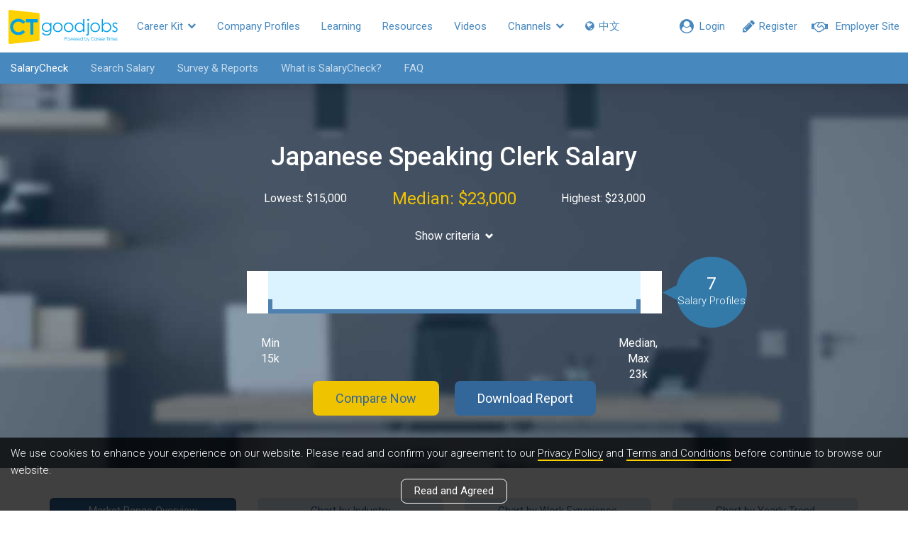

--- FILE ---
content_type: text/html; charset=utf-8
request_url: https://www2.ctgoodjobs.hk/SalaryCheck/Result?JobRole=job-seeker&Keyword=Japanese%20Speaking%20Clerk&SearchSimilarKeyword=true&JobFunctions=048_jc&JobIndustries=&WorkExperience=&salarySource=36
body_size: 30724
content:
<!DOCTYPE html>
<html>
<head>
    
    <meta content="text/html; charset=utf-8" http-equiv="Content-Type" />
    <meta http-equiv="X-UA-Compatible" content="IE=edge">
    <meta name="viewport" content="width=device-width, initial-scale=1">
    <meta name="referrer" content="no-referrer-when-downgrade" />

    <meta name="title" content="Welcome to SalaryCheck (Powered by CTgoodjobs.hk) - Hong Kong's First Salary Search Engine">
    <meta name="description" content="SalaryCheck is a free interactive engine that helps you search for, and compare with, market-centric salary information matched to you exact job profile from our daily-updated database.">
    <meta name="keywords" content="Salary in hong kong, Salary, Salarycheck, Salary check, Salary check Hong Kong, salary in hong kong, salary survey, salary survey hong kong, salary scale, salary point, salary index, salary increment, salary search, salary information, salary negotiation, 人工, 加薪, 薪酬, 加薪, 薪金, 薪資, 薪俸, Cthr, ctgoodjobs, careertimes, ct good jobs, career times, CT, HR, human resource, median salary, compare salary, salary reports">
    <meta property="og:title" content="Welcome to SalaryCheck (Powered by CTgoodjobs.hk) - Hong Kong's First Salary Search Engine" />
    <meta property="og:description" content="SalaryCheck is a free interactive engine that helps you search for, and compare with, market-centric salary information matched to you exact job profile from our daily-updated database.">
    <meta property="og:url" content="https://www2.ctgoodjobs.hk/SalaryCheck" />
	<link rel="canonical" href="https://www2.ctgoodjobs.hk/SalaryCheck" />
            <meta property="og:image" content="https://www2.ctgoodjobs.hk/Content/images/ctgoodjobs_og.png" />
    
    <title>Welcome to SalaryCheck (Powered by CTgoodjobs.hk) - Hong Kong's First Salary Search Engine</title>
    <link rel="stylesheet" type="text/css" href='https://fonts.googleapis.com/css?family=Roboto:300,400,500,700'>
    
    <link href="/Style/defaultcss?v=RfbPYJiT1p5v0IXzZc4WVNZwujlF2zZCf47wV2MTrqI1" rel="stylesheet"/>


    <link href="/Style/salarycheckcss?v=sCjgsu2mZiF1WS2-pg7zSL_UEpeoXs6Ul8JXTWK7Vpg1" rel="stylesheet"/>

    
    <script>
    var ct_site_path = 'https://www.ctgoodjobs.hk';
    var ct_net_site_path = 'https://www2.ctgoodjobs.hk';
    var service_path = 'https://service.ctgoodjobs.hk';
    var ctmsg_site_path = 'https://chat.ctgoodjobs.hk';
    var GAGlobalDimension = [];
    GAGlobalDimension[0] = null;
    GAGlobalDimension[1] = 'v20251207041835609909621';
    GAGlobalDimension[2] = 'ct';
    GAGlobalDimension[3] = 'N';
    GAGlobalDimension[4] = 'E';
    if ("" == "LearningDetail") {
        GAGlobalDimension[7] = "";
    }
    GAGlobalDimension[9] = "b";
    GAGlobalDimension[10] = "";
    GAGlobalDimension[14] = 'N';

    GAGlobalDimension[16] = '8700132C5FE45615CA56686F509E86FEE455B4DF39223F97AD0D0975026B0BF9';
    
    
        GAGlobalDimension[20] = Date.now().toString();


    
    </script>
    
    <script async src="https://www.googletagmanager.com/gtag/js?id=AW-995402318"></script>
    <script>
        window.dataLayer = window.dataLayer || [];
        function gtag() { dataLayer.push(arguments); }
        gtag('js', new Date());
        gtag('config', 'AW-995402318');
    </script>

    <script>

    //For Google Advs
    var objPixelSetting = {};
    objPixelSetting.channelFunc = "salary_check"
    objPixelSetting.page = "";
    </script>


    <script src="https://www.gstatic.com/charts/loader.js"></script>
    
    <script>GAGlobalDimension[4] = 'E';</script>
        <script src="/bundles/defaultjs?v=b6IHqRJHaFdh0b73FwsuBb0uyrmpASJLeVUKFJD7F9E1"></script>

<script src="/bundles/externallog?v=ltIz4_iidNVHxhzGZspjBJdg8TV_gArk0VibrwIQ5lc1"></script>
    
    <script language="javascript" src="https://www.ctgoodjobs.hk/js/pixel-setting-objPixelSetting.js?_v190220"></script>
</head>

<body id="page-top" class="page-wrapper">
    








<nav class="ct-m-nav">
    <div class="ct-nav clearfix">
        <div class="static">
            <div class="member-sec">
                
                <a class="prof-nav employer href-blank" style="visibility:hidden;" href="https://cthr.ctgoodjobs.hk?lang=e">
                    <div class="mem-icon">
                        <i class="fa fa-handshake-o" aria-hidden="true"></i>
                    </div>
                    <div class="prof-txt">Employer Site</div>
                </a>
                <a class="prof-nav member" style="display:none;" href="javascript:void(0)"></a>
                <a id="menu-bar-msg-button" class="prof-nav message" href="https://chat.ctgoodjobs.hk/message/chat" style="display:none;" target="_blank">
                    <span class="beta">New</span>
                    <div>
                        <i class="cus-icon cus-chating" aria-hidden="true"></i>
                        <span class="notify-dot" style="display:none;"></span>
                    </div>
                </a>
                <a class="prof-nav guest become-mem" style="visibility:hidden;" href="https://www.ctgoodjobs.hk/member/registration?lang=e">
                    <div class="mem-icon">
                        <i class="fa fa-pencil" aria-hidden="true"></i>
                    </div>
                    <div class="prof-txt">Register</div>
                </a>
                <a class="prof-nav guest" id="menu-login" style="display:none;" href="https://www.ctgoodjobs.hk/member/login/?lang=e&to=https%3a%2f%2fwww2.ctgoodjobs.hk%2fSalaryCheck%2fResult%3fJobRole%3djob-seeker%26Keyword%3dJapanese%2520Speaking%2520Clerk%26SearchSimilarKeyword%3dtrue%26JobFunctions%3d048_jc%26JobIndustries%3d%26WorkExperience%3d%26salarySource%3d36">
                    <div class="mem-icon">
                        <i class="fa fa-user-circle" aria-hidden="true"></i>
                    </div>
                    <div class="prof-txt">Login</div>
                </a>
            </div> <!-- End of member-sec -->

            <div class="hide-nav" style="display:none;">
                <a class="more-nav" href="javascript:void(0)">
                    <span class="more-txt">More</span>
                    <span class="more-txt-m">Main Menu</span>
                    <i class="fa fa-chevron-down" aria-hidden="true"></i>
                </a>
            </div> <!-- End of hide-nav -->
        </div>

        <ul class="visible-links">
            <li><a class="ct-home" href='https://www.ctgoodjobs.hk?lang=e'><img src="/Content/images/ct-logo.svg"></a></li>
            <li class="sub tools">
                <a href="#">Career Kit <i class="fa fa-chevron-down" aria-hidden="true"></i></a>
                <ul class="submenu">
                    <li class="" alt="CareerMove"><a href="/CareerMove" alt="CareerMove"><i class="fa fa-angle-right" aria-hidden="true"></i> CareerMove</a></li>
                    <li class="active" alt="SalaryCheck"><a href="/SalaryCheck" alt="SalaryCheck"><i class="fa fa-angle-right" aria-hidden="true"></i> SalaryCheck</a></li>
                    <li><a href="https://www.ctgoodjobs.hk/resources/articles/article-tool-listing.asp?lang=e" alt="Tools"><i class="fa fa-angle-right" aria-hidden="true"></i> Tools</a></li>
                </ul>
            </li>
            
            <li><a href='https://www.ctgoodjobs.hk/company/company_profile/index.asp?lang=e' alt="Company Profiles">Company Profiles</a></li>
            <li class="" alt="Learning"><a href="/Learning">Learning</a></li>
            <li><a href='https://www.ctgoodjobs.hk/resources/?lang=e' alt="Resources">Resources</a></li>
            <li><a href='https://www.ctgoodjobs.hk/videos/?lang=e' alt="Videos">Videos</a></li>
            <li class="sub communities">
                <a href='#'>Channels <i class="fa fa-chevron-down" aria-hidden="true"></i></a>
                <ul class="submenu">
                    <li><a href="https://civilservice.ctgoodjobs.hk/" target="_blank"><i class="fa fa-angle-right" aria-hidden="true"></i> Civil Service</a></li>
                    <li><a href="https://finance.ctgoodjobs.hk" alt="Finance" target="_blank"><i class="fa fa-angle-right" aria-hidden="true"></i> Finance</a></li>
                    <li><a href="https://graduate.ctgoodjobs.hk" alt="Graduate" target="_blank"><i class="fa fa-angle-right" aria-hidden="true"></i> Graduate</a></li>
                    <li><a href="https://cthr.ctgoodjobs.hk?lang=e" alt="Human Resources" target="_blank"><i class="fa fa-angle-right" aria-hidden="true"></i> Human Resources</a></li>
                    <li><a href="https://it.ctgoodjobs.hk" alt="IT" target="_blank"><i class="fa fa-angle-right" aria-hidden="true"></i> IT</a></li>
                    <li><a href="https://ngo.ctgoodjobs.hk" alt="NGO" target="_blank"><i class="fa fa-angle-right" aria-hidden="true"></i> NGO</a></li>
                    <li><a href="https://pt.ctgoodjobs.hk" alt="PTgoodjobs (Website)" target="_blank"><i class="fa fa-angle-right" aria-hidden="true"></i> PTgoodjobs (Website)</a></li>
                    <li><a href="https://www.ctgoodjobs.hk/r/ptgoodjobs-sc" alt="PTgoodjobs (WhatsApp)" target="_blank"><i class="fa fa-angle-right" aria-hidden="true"></i> PTgoodjobs (WhatsApp)</a></li>
                </ul>
            </li>
            
            <li class="lang">
                                    <a id="lang" lang="zh-TW">
                        <span><i class="fa fa-globe" ></i> 中文</span>
                    </a>

            </li>
        </ul> <!-- End of visible-links -->

        <ul class="prof-links sub-nav closed clearfix show-employer-space">
            <li class="profile"><a target="_blank" href='https://www.ctgoodjobs.hk/account/profile/?lang=e' alt="Profile"><div class="icon"><i class="fa fa-id-card-o" aria-hidden="true"></i></div><span>Profile<span class="none"></span></span></a></li>
            <li class="cv"><a target="_blank" href='https://www.ctgoodjobs.hk/account/cv/?lang=e' alt="Saved Jobs"><div class="icon"><i class="fa fa-file-text-o" aria-hidden="true"></i></div><span>CV<span class="none"></span></span></a></li>
            <li class="saved-jobs"><a target="_blank" href='https://www.ctgoodjobs.hk/english/my_careertimes/job_saved.asp?lang=e&top=saved&jobdesc=&c=AL' alt="Saved Jobs"><div class="icon"><i class="fa fa-star" aria-hidden="true"></i></div><span>Saved Jobs<span class="none"></span></span></a></li>
            <li class="job-invitation"><a target="_blank" href='https://www.ctgoodjobs.hk/account/job-invitations/?lang=e' alt="Job Invitations"><div class="icon"><i class="fa fa-envelope-open-o" aria-hidden="true"></i></div><span>Job Invitations <span class="none"></span></span></a></li>
            <li class="setting"><a target="_blank" href='https://www.ctgoodjobs.hk/account/settings/account_setting.asp?lang=e' alt="Saved Jobs"><div class="icon"><i class="fa fa-cog" aria-hidden="true"></i></div><span>Settings<span class="none"></span></span></a></li>
            <li class="log-out"><a href='https://www.ctgoodjobs.hk/english/signup/logout.asp?lang=e&isRedirecToCurrent=Y&url=https%3a%2f%2fwww2.ctgoodjobs.hk%2fSalaryCheck%2fResult%3fJobRole%3djob-seeker%26Keyword%3dJapanese+Speaking+Clerk%26SearchSimilarKeyword%3dtrue%26JobFunctions%3d048_jc%26JobIndustries%3d%26WorkExperience%3d%26salarySource%3d36' alt="Logout"><span>Logout</span></a></li>
        </ul> <!-- End of prof-links -->

        <ul class="hidden-links sub-nav dropdown-h closed clearfix"></ul>
    </div> <!-- End of ct-nav -->
</nav> <!-- End of ct-m-nav -->







<nav id="secNav" class="navbar navbar-default navbar-section">
    <div class="container-fluid">

        <div class="navbar-header">
            <button type="button" class="navbar-toggle collapsed" data-toggle="collapse" data-target="#navbar-collapse">
                <span class="icon-bar"></span>
                <span class="icon-bar"></span>
                <span class="icon-bar"></span>
            </button>
            <div class="navbar-brand">
                <a Style="color: #FFF;" href="/SalaryCheck">SalaryCheck</a>
            </div>
        </div>

        <div class="collapse navbar-collapse" id="navbar-collapse">
            <ul class="nav navbar-nav">
                <li>
                    <a href="/SalaryCheck">Search Salary</a>
                </li>

                <li>
                    <a href="https://cthr.ctgoodjobs.hk/HRToolsResources/survey-reports" target="_blank" alt="Survey & Reports">Survey & Reports</a>
                </li>

                
                
                    <li>
                        <a href="/SalaryCheck/GoToWhatis">What is SalaryCheck?</a>
                    </li>
                    <li>
                        <a href="/SalaryCheck/GoToFaq">FAQ</a>
                    </li>

            </ul>
        </div> <!-- End of navbar-collapse -->
    </div> <!-- End of container-fluid -->
</nav> <!-- End of secNav -->
        








    <a data-target="#chart_job_industry_modal" data-toggle="modal" id="btn_hidden_chart_job_industry"></a>
    <input type="hidden" id="hidden_keyword" value="Japanese Speaking Clerk" />
    <input type="hidden" id="hidden_job_role" value="job-seeker" />
    <input type="hidden" id="hidden_search_similar_keyword" value="True" />
    <input type="hidden" id="hidden_job_industry" />
    <input type="hidden" id="hidden_job_function" value="048_jc" />
    <input type="hidden" id="hidden_job_experience" />
    <input type="hidden" id="hidden_salary_source" value="36" />

    <section id="salarycheck-chart" class="salarycheck-chart text-center">
        <div class="container">


            <h1>Japanese Speaking Clerk Salary</h1>
            <div class="overall">
                <div class="row">
                    <div class="col-sm-4">
                        Lowest: $15,000
                    </div>
                    <div class="col-sm-4 hl">
                        Median: $23,000
                    </div>
                    <div class="col-sm-4">
                        Highest: $23,000
                    </div>
                </div>
            </div>
            <div class="show-criteria-blk">
                <a href="javascript:void(0)" class="btn criteria-btn">Show criteria<span class="glyphicon glyphicon-chevron-down"></span></a>
                <div class="show-more">
                    <div class="criteria">
                        <div class="title">Job Industry</div>

                        <div class="detail">All</div>
                    </div>
                    <div class="criteria">
                        <div class="title">Job Function</div>

                        <div class="detail">All Administration</div>
                    </div>
                    <div class="criteria">
                        <div class="title">Work Exp</div>
                        <div class="detail">From 0 year to 20+ years</div>
                    </div>
                    <div class="criteria">
                        <div class="title">Salary Sources</div>
                        <div class="detail">36 months</div>
                    </div>
                </div>
            </div>
            <div class="row ct-median-chart" id="ct_median_chart"></div>
            <div class="btns">
                <a class="btn btn-primary compare-now-btn" href="#compare-now-modal" data-toggle="modal" role="button" id="btn_compare_now">Compare Now</a>
                <a class="btn btn-def dl-report-btn" id="btn_download_report" role="button" disabled="disabled">Download Report</a>
            </div>
    </section>
    <section id="salary-distribution-chart" class="salary-distribution-chart text-center">
        <div class="container">
            <div class="row clearfix">
                <div class="chart-types-btns">
                    <div class="col-xs-6 col-sm-6 col-md-3"><a class="btn btn-primary market-range-overview-btn active" role="button" id="btn_chart_overview">Market Range Overview</a></div>
                    <div class="col-xs-6 col-sm-6 col-md-3"><a class="btn btn-primary chart-by-industry-btn" role="button" id="btn_chart_industry">Chart by Industry</a></div>
                    <div class="col-xs-6 col-sm-6 col-md-3"><a class="btn btn-primary chart-by-work-exp-btn" role="button" id="btn_chart_experience">Chart by Work Experience</a></div>
                    <div class="col-xs-6 col-sm-6 col-md-3"><a class="btn btn-primary chart-by-yearly-trend-btn" role="button" id="btn_chart_year">Chart by Yearly Trend</a></div>
                </div>
            </div>
            <div class="row clearfix">
                <div class="data-sources">
                    <div class="title">Data source</div>
                    <div class="row checkbox-wrap">
                        <div class="checkbox" id="div_your_salary" style="display:none;">
                            <input id="chk_data_source_your_salary" class="checkbox-custom" name="chk_data_source_your_salary" type="checkbox" value="true" checked>
                            <label for="chk_data_source_your_salary" class="checkbox-custom-label">Your Salary</label>
                        </div>
                        <div class="checkbox">
                            <input id="chk_data_source_jobseeker" class="checkbox-custom" name="chk_data_source_jobseeker" type="checkbox" value="true" checked>
                            <label for="chk_data_source_jobseeker" class="checkbox-custom-label">Job seekers</label>
                        </div>
                        <div class="checkbox">
                            <input id="chk_data_source_employer" class="checkbox-custom" name="chk_data_source_employer" type="checkbox" value="true" checked>
                            <label for="chk_data_source_employer" class="checkbox-custom-label">Employers</label>
                        </div>
                    </div>
                </div>
                <div class="salary-interval" id="panel_salary_interval">
                    <div class="title">Salary Interval</div>
                    <div class="row checkbox-wrap">
                        <div class="checkbox">
                            <input id="chk_salary_interval_10k" class="checkbox-custom" name="chk_salary_interval_10k" type="checkbox">
                            <label for="chk_salary_interval_10k" class="checkbox-custom-label">10,000</label>
                        </div>
                        <div class="checkbox">
                            <input id="chk_salary_interval_5k" class="checkbox-custom" name="chk_salary_interval_5k" type="checkbox">
                            <label for="chk_salary_interval_5k" class="checkbox-custom-label">5,000</label>
                        </div>
                        <div class="checkbox">
                            <input id="chk_salary_interval_2k" class="checkbox-custom" name="chk_salary_interval_2k" type="checkbox">
                            <label for="chk_salary_interval_2k" class="checkbox-custom-label">2,000</label>
                        </div>
                    </div>
                </div>
            </div>
            <div class="row clearfix">
                <div class="chart">
                    <div class="chart-wrapper" id="chart-wrapper">
                        <div style="vertical-align:middle;"><img src="/Content/images/loading03.gif" style="width:auto"/></div>
                    </div>
                </div>
            </div>
        </div>
    </section>
    <section id="jobs-interested-in" class="jobs-interested-in dark-bg">
        <div class="container">
            <h2>Jobs you might be interested in</h2>
            <div class="row job-interested-in-list">
                    <div class="col-xs-6 col-sm-6 col-md-4">
                        <a class="job-blk" target="_blank" href="https://jobs.ctgoodjobs.hk/job/09899150/japanese-speaking-purchasing-clerk-%e6%97%a5%e8%b3%87%e4%b8%8a%e5%b8%82%e5%85%ac%e5%8f%b8-jlpt-n2-n1%e7%a6%8f%e5%88%a9%e9%bd%8a-work-life-balance">
                            <img src="https://res03.ctgoodjobs.hk/images/company_profile/haystar01_s.jpg">
                            <div class="job-info">
                                <h2 class="title">Japanese Speaking Purchasing Clerk (日資上市公司/ JLPT N2/ N1/ 福利齊/ Work-life balance)</h2>
                                <p class="company-name">Haystar Consultant Limited</p>
                            </div>
                        </a>
                    </div>
                    <div class="col-xs-6 col-sm-6 col-md-4">
                        <a class="job-blk" target="_blank" href="https://jobs.ctgoodjobs.hk/job/09899573/administration-clerk-ref-a3adcmdctw">
                            <img src="https://res03.ctgoodjobs.hk/images/company_profile/tungwah_group_hospitals_s.gif">
                            <div class="job-info">
                                <h2 class="title">Administration Clerk (REF: A3/ADC/MD/CTW)</h2>
                                <p class="company-name">Tung Wah Group of Hospitals</p>
                            </div>
                        </a>
                    </div>
                    <div class="col-xs-6 col-sm-6 col-md-4">
                        <a class="job-blk" target="_blank" href="https://jobs.ctgoodjobs.hk/job/09899490/%e8%a1%8c%e6%94%bf%e5%8a%a9%e7%90%86%e5%85%bc%e8%81%b7-administration-assistant-part-time">
                            <img src="https://res03.ctgoodjobs.hk/images/company_profile/pathways_s.gif">
                            <div class="job-info">
                                <h2 class="title">行政助理 (兼職) Administration Assistant (Part-time)</h2>
                                <p class="company-name">博思會</p>
                            </div>
                        </a>
                    </div>
                    <div class="col-xs-6 col-sm-6 col-md-4">
                        <a class="job-blk" target="_blank" href="https://jobs.ctgoodjobs.hk/job/09897765/senior-clerk-%e2%80%93-branch-operation-and-support-1-year-secondment-contract-ref-no-scmrb-cn">
                            <img src="https://res03.ctgoodjobs.hk/images/company_profile/26308_wzWXfSuYPq_s.gif">
                            <div class="job-info">
                                <h2 class="title">Senior Clerk – Branch Operation and Support (1 Year Secondment Contract) [Ref no: SCMRB-CN]</h2>
                                <p class="company-name">Nanyang Commercial Bank</p>
                            </div>
                        </a>
                    </div>
                    <div class="col-xs-6 col-sm-6 col-md-4">
                        <a class="job-blk" target="_blank" href="https://jobs.ctgoodjobs.hk/job/09897487/marketing-assistant">
                            <img src="https://res03.ctgoodjobs.hk/images/company_profile/public_bank_6_s.gif">
                            <div class="job-info">
                                <h2 class="title">Marketing Assistant</h2>
                                <p class="company-name">Public Bank (Hong Kong) Limited</p>
                            </div>
                        </a>
                    </div>
                    <div class="col-xs-6 col-sm-6 col-md-4">
                        <a class="job-blk" target="_blank" href="https://jobs.ctgoodjobs.hk/job/09899196/program-worker-i-kowloon-bay">
                            <img src="https://res03.ctgoodjobs.hk/images/company_profile/hk_housing_society_s.gif">
                            <div class="job-info">
                                <h2 class="title">Program Worker I - Kowloon Bay</h2>
                                <p class="company-name">Hong Kong Housing Society</p>
                            </div>
                        </a>
                    </div>
            </div>
        </div>
    </section>
    <section id="salary-related-jobs" class="salary-related-jobs text-center">
        <div class="container">
            <h2>Salary of popular job titles</h2>
            <div class="row">
                <div class="col-lg-12">
                    <ul class="keyword-list clearfix">
                                <li><a href="/SalaryCheck/Result?JobRole=job-seeker&Keyword=general office clerk&SearchSimilarKeyword=true&salarySource=12" class="related-job-title" title="General Office Clerk">General Office Clerk</a></li>
                                <li><a href="/SalaryCheck/Result?JobRole=job-seeker&Keyword=clerk&SearchSimilarKeyword=true&salarySource=12" class="related-job-title" title="Clerk">Clerk</a></li>
                                <li><a href="/SalaryCheck/Result?JobRole=job-seeker&Keyword=receptionist&SearchSimilarKeyword=true&salarySource=12" class="related-job-title" title="Receptionist">Receptionist</a></li>
                                <li><a href="/SalaryCheck/Result?JobRole=job-seeker&Keyword=administrative clerk&SearchSimilarKeyword=true&salarySource=12" class="related-job-title" title="Administrative Clerk">Administrative Clerk</a></li>
                                <li><a href="/SalaryCheck/Result?JobRole=job-seeker&Keyword=warehouse clerk&SearchSimilarKeyword=true&salarySource=12" class="related-job-title" title="Warehouse Clerk">Warehouse Clerk</a></li>

                    </ul>
                </div>
            </div>
        </div>
    </section>
    <section id="salary-profiles" class="salary-profiles text-center">
        <div class="container">
            <h2>Salary profiles</h2>
            
            <div class="row">
                <div class="profiles-table">
                    <div class="titles clearfix text-left">
                        <div class="title title-source col-md-1">Source</div>
                        <div class="title title-job-title col-md-2">Job Title</div>
                        <div class="title title-work-exp-salary col-md-2">Salary / Work Exp</div>
                        <div class="title title-job-function col-md-4">Job Function</div>
                        <div class="title title-job-industry col-md-3">Job Industry</div>
                    </div>
                    <div class="profiles clearfix text-left"></div>
                    <a class="btn btn-def round view-more-btn" id="btn_random_job_view_more">View more<span class="glyphicon glyphicon-chevron-down"></span></a>
                </div>
            </div>
        </div>
    </section>
    <section id="related-articles" class="related-articles text-center">
        <div class="container">
            <h2>Related Articles</h2>
            <div class="row articles-list">

                    <div class="col-sm-4">
                        <a class="article-blk" href="https://cthr.ctgoodjobs.hk/HRNews/%e8%81%b7%e5%a0%b4%e7%86%b1%e8%a9%b1-%e6%9c%88%e5%85%a5-9-600%e5%b9%b3%e9%9d%a2%e8%a8%ad%e8%a8%88%e5%b8%ab%e8%87%aa%e7%99%bd-%e5%88%86%e4%ba%ab%e6%9c%88%e5%84%b2-4-000%e7%94%9f%e5%ad%98%e4%b9%8b%e9%81%93-%e5%8d%88%e9%a4%90-10%e6%90%9e%e6%8e%82/1205855510">
                            <div class="thumbnail-container">
                                <div class="thumbnail">
                                    <img src="https://res03.ctgoodjobs.hk/images/resources/article/listing/M/Image_20220511110548_269502.png" class="img-responsive">
                                </div>
                            </div>
                            <h2 class="title">【職場熱話】月入$9,600平面設計師自白 分享月儲$4,000生存之道 午餐$10搞掂？</h2>
                            <div class="caption">
                                <div class="content">
                                    <div class="date text-faded">11 May 2022</div>
                                    <h2>【職場熱話】月入$9,600平面設計師自白 分享月儲$4,000生存之道 午餐$10搞掂？</h2>
                                </div>
                            </div>
                        </a>
                    </div>
                    <div class="col-sm-4">
                        <a class="article-blk" href="https://cthr.ctgoodjobs.hk/HRNews/%e8%81%b7%e5%a0%b4%e7%90%86%e8%b2%a1-24%e6%ad%b2%e5%a5%b3%e6%89%93%e5%b7%a5%e4%bb%944%e5%b9%b4%e5%84%b262%e8%90%ac%e6%88%90%e5%8a%9f%e8%b2%b7%e6%a8%93%e4%b8%8a%e8%bb%8a-%e5%88%86%e4%ba%ab4%e5%80%8b%e6%85%b3%e9%8c%a2%e5%a4%a7%e6%b3%95/1204607586">
                            <div class="thumbnail-container">
                                <div class="thumbnail">
                                    <img src="https://res03.ctgoodjobs.hk/images/resources/article/listing/M/Image_20220506040525_267764.png" class="img-responsive">
                                </div>
                            </div>
                            <h2 class="title">【職場理財】24歲女打工仔4年儲62萬成功買樓上車 分享4個慳錢大法</h2>
                            <div class="caption">
                                <div class="content">
                                    <div class="date text-faded">6 May 2022</div>
                                    <h2>【職場理財】24歲女打工仔4年儲62萬成功買樓上車 分享4個慳錢大法</h2>
                                </div>
                            </div>
                        </a>
                    </div>
                    <div class="col-sm-4">
                        <a class="article-blk" href="https://cthr.ctgoodjobs.hk/HRNews/%e8%81%b7%e4%bd%8d%e6%af%94%e6%8b%bc-12%e5%80%8b%e7%92%b0%e4%bf%9d%e8%81%b7%e4%bd%8d%e4%ba%ba%e5%b7%a5%e6%af%94%e8%bc%83-%e6%9c%80%e9%ab%9874%e8%90%ac%e5%85%83%e5%b9%b4%e8%96%aa/1199638969">
                            <div class="thumbnail-container">
                                <div class="thumbnail">
                                    <img src="https://res03.ctgoodjobs.hk/images/resources/article/listing/M/Image_20220426110449_263417.png" class="img-responsive">
                                </div>
                            </div>
                            <h2 class="title">【職位比拼】12個環保職位人工比較 最高74萬元年薪</h2>
                            <div class="caption">
                                <div class="content">
                                    <div class="date text-faded">26 Apr 2022</div>
                                    <h2>【職位比拼】12個環保職位人工比較 最高74萬元年薪</h2>
                                </div>
                            </div>
                        </a>
                    </div>

            </div>

            <a href="https://www.ctgoodjobs.hk/tag/%e8%96%aa%e9%85%ac/1418" class="btn btn-def round view-more-btn">View all articles<span class="glyphicon glyphicon-arrow-right"></span></a>
        </div>
    </section>

    <!-- Chart Criteria Modal - Job Industry -->
    <div class="search-criteria-modal job-industry-modal modal fade" id="chart_job_industry_modal" tabindex="-1" role="dialog" aria-hidden="true">
        <div class="modal-content">
            <div class="close-modal" id="btn_chart_industry_modal_close" data-dismiss="modal">
                <div class="lr">
                    <div class="rl"> </div>
                </div>
            </div>
            <div class="container">
                <div class="row">
                    <div class="col-lg-8 col-lg-offset-2">
                        <div class="modal-body">
                            <h2><span class="icon"></span>Select job industry</h2>
                            <div class="alert alert-danger" id="chart_job_industry_alert" role="alert" style="display:none;">Select up to 5 choices only.</div>
                            <ul class="select-menu-list job-industry-list">
                                    <li class="menu-link">
                                        <label class="checkbox-inline">
                                            Accounting / Audit / Tax Services
                                            <input title="Accounting / Audit / Tax Services" id="chk_chart_job_industry_101_ji" value="101" type="checkbox">
                                            <label class="custom_checkbox" for="chk_chart_job_industry_101_ji"></label>
                                        </label>
                                    </li>
                                    <li class="menu-link">
                                        <label class="checkbox-inline">
                                            Advertising / Public Relations / Marketing
                                            <input title="Advertising / Public Relations / Marketing" id="chk_chart_job_industry_102_ji" value="102" type="checkbox">
                                            <label class="custom_checkbox" for="chk_chart_job_industry_102_ji"></label>
                                        </label>
                                    </li>
                                    <li class="menu-link">
                                        <label class="checkbox-inline">
                                            Banking
                                            <input title="Banking" id="chk_chart_job_industry_113_ji" value="113" type="checkbox">
                                            <label class="custom_checkbox" for="chk_chart_job_industry_113_ji"></label>
                                        </label>
                                    </li>
                                    <li class="menu-link">
                                        <label class="checkbox-inline">
                                            Building / Construction / Architecture
                                            <input title="Building / Construction / Architecture" id="chk_chart_job_industry_104_ji" value="104" type="checkbox">
                                            <label class="custom_checkbox" for="chk_chart_job_industry_104_ji"></label>
                                        </label>
                                    </li>
                                    <li class="menu-link">
                                        <label class="checkbox-inline">
                                            Charity / NGO / Social Services
                                            <input title="Charity / NGO / Social Services" id="chk_chart_job_industry_141_ji" value="141" type="checkbox">
                                            <label class="custom_checkbox" for="chk_chart_job_industry_141_ji"></label>
                                        </label>
                                    </li>
                                    <li class="menu-link">
                                        <label class="checkbox-inline">
                                            Clothing / Garment / Textile
                                            <input title="Clothing / Garment / Textile" id="chk_chart_job_industry_124_ji" value="124" type="checkbox">
                                            <label class="custom_checkbox" for="chk_chart_job_industry_124_ji"></label>
                                        </label>
                                    </li>
                                    <li class="menu-link">
                                        <label class="checkbox-inline">
                                            Design
                                            <input title="Design" id="chk_chart_job_industry_169_ji" value="169" type="checkbox">
                                            <label class="custom_checkbox" for="chk_chart_job_industry_169_ji"></label>
                                        </label>
                                    </li>
                                    <li class="menu-link">
                                        <label class="checkbox-inline">
                                            Education / Training
                                            <input title="Education / Training" id="chk_chart_job_industry_111_ji" value="111" type="checkbox">
                                            <label class="custom_checkbox" for="chk_chart_job_industry_111_ji"></label>
                                        </label>
                                    </li>
                                    <li class="menu-link">
                                        <label class="checkbox-inline">
                                            Engineering (Building / Civil / Construction / Quantity Survey)
                                            <input title="Engineering (Building / Civil / Construction / Quantity Survey)" id="chk_chart_job_industry_178_ji" value="178" type="checkbox">
                                            <label class="custom_checkbox" for="chk_chart_job_industry_178_ji"></label>
                                        </label>
                                    </li>
                                    <li class="menu-link">
                                        <label class="checkbox-inline">
                                            Engineering (Electrical / Electronic / Mechanical)
                                            <input title="Engineering (Electrical / Electronic / Mechanical)" id="chk_chart_job_industry_179_ji" value="179" type="checkbox">
                                            <label class="custom_checkbox" for="chk_chart_job_industry_179_ji"></label>
                                        </label>
                                    </li>
                                    <li class="menu-link">
                                        <label class="checkbox-inline">
                                            Entertainment / Recreation
                                            <input title="Entertainment / Recreation" id="chk_chart_job_industry_112_ji" value="112" type="checkbox">
                                            <label class="custom_checkbox" for="chk_chart_job_industry_112_ji"></label>
                                        </label>
                                    </li>
                                    <li class="menu-link">
                                        <label class="checkbox-inline">
                                            FMCG / Trading / Distribution
                                            <input title="FMCG / Trading / Distribution" id="chk_chart_job_industry_177_ji" value="177" type="checkbox">
                                            <label class="custom_checkbox" for="chk_chart_job_industry_177_ji"></label>
                                        </label>
                                    </li>
                                    <li class="menu-link">
                                        <label class="checkbox-inline">
                                            Financial Services
                                            <input title="Financial Services" id="chk_chart_job_industry_116_ji" value="116" type="checkbox">
                                            <label class="custom_checkbox" for="chk_chart_job_industry_116_ji"></label>
                                        </label>
                                    </li>
                                    <li class="menu-link">
                                        <label class="checkbox-inline">
                                            Food &amp; Beverage
                                            <input title="Food &amp; Beverage" id="chk_chart_job_industry_180_ji" value="180" type="checkbox">
                                            <label class="custom_checkbox" for="chk_chart_job_industry_180_ji"></label>
                                        </label>
                                    </li>
                                    <li class="menu-link">
                                        <label class="checkbox-inline">
                                            Freight Forwarding / Logistics / Delivery
                                            <input title="Freight Forwarding / Logistics / Delivery" id="chk_chart_job_industry_117_ji" value="117" type="checkbox">
                                            <label class="custom_checkbox" for="chk_chart_job_industry_117_ji"></label>
                                        </label>
                                    </li>
                                    <li class="menu-link">
                                        <label class="checkbox-inline">
                                            Government / Public Sector / Public Utilities
                                            <input title="Government / Public Sector / Public Utilities" id="chk_chart_job_industry_105_ji" value="105" type="checkbox">
                                            <label class="custom_checkbox" for="chk_chart_job_industry_105_ji"></label>
                                        </label>
                                    </li>
                                    <li class="menu-link">
                                        <label class="checkbox-inline">
                                            Health / Beauty Care / Fitness
                                            <input title="Health / Beauty Care / Fitness" id="chk_chart_job_industry_103_ji" value="103" type="checkbox">
                                            <label class="custom_checkbox" for="chk_chart_job_industry_103_ji"></label>
                                        </label>
                                    </li>
                                    <li class="menu-link">
                                        <label class="checkbox-inline">
                                            Hospitality / Catering
                                            <input title="Hospitality / Catering" id="chk_chart_job_industry_119_ji" value="119" type="checkbox">
                                            <label class="custom_checkbox" for="chk_chart_job_industry_119_ji"></label>
                                        </label>
                                    </li>
                                    <li class="menu-link">
                                        <label class="checkbox-inline">
                                            Human Resources Management / Consultancy
                                            <input title="Human Resources Management / Consultancy" id="chk_chart_job_industry_175_ji" value="175" type="checkbox">
                                            <label class="custom_checkbox" for="chk_chart_job_industry_175_ji"></label>
                                        </label>
                                    </li>
                                    <li class="menu-link">
                                        <label class="checkbox-inline">
                                            IT / E-Business
                                            <input title="IT / E-Business" id="chk_chart_job_industry_120_ji" value="120" type="checkbox">
                                            <label class="custom_checkbox" for="chk_chart_job_industry_120_ji"></label>
                                        </label>
                                    </li>
                                    <li class="menu-link">
                                        <label class="checkbox-inline">
                                            Insurance
                                            <input title="Insurance" id="chk_chart_job_industry_114_ji" value="114" type="checkbox">
                                            <label class="custom_checkbox" for="chk_chart_job_industry_114_ji"></label>
                                        </label>
                                    </li>
                                    <li class="menu-link">
                                        <label class="checkbox-inline">
                                            Management Consultancy / Service
                                            <input title="Management Consultancy / Service" id="chk_chart_job_industry_181_ji" value="181" type="checkbox">
                                            <label class="custom_checkbox" for="chk_chart_job_industry_181_ji"></label>
                                        </label>
                                    </li>
                                    <li class="menu-link">
                                        <label class="checkbox-inline">
                                            Manufacturing
                                            <input title="Manufacturing" id="chk_chart_job_industry_133_ji" value="133" type="checkbox">
                                            <label class="custom_checkbox" for="chk_chart_job_industry_133_ji"></label>
                                        </label>
                                    </li>
                                    <li class="menu-link">
                                        <label class="checkbox-inline">
                                            Media / Publishing
                                            <input title="Media / Publishing" id="chk_chart_job_industry_134_ji" value="134" type="checkbox">
                                            <label class="custom_checkbox" for="chk_chart_job_industry_134_ji"></label>
                                        </label>
                                    </li>
                                    <li class="menu-link">
                                        <label class="checkbox-inline">
                                            Medical / Pharmaceutical
                                            <input title="Medical / Pharmaceutical" id="chk_chart_job_industry_118_ji" value="118" type="checkbox">
                                            <label class="custom_checkbox" for="chk_chart_job_industry_118_ji"></label>
                                        </label>
                                    </li>
                                    <li class="menu-link">
                                        <label class="checkbox-inline">
                                            Others
                                            <input title="Others" id="chk_chart_job_industry_152_ji" value="152" type="checkbox">
                                            <label class="custom_checkbox" for="chk_chart_job_industry_152_ji"></label>
                                        </label>
                                    </li>
                                    <li class="menu-link">
                                        <label class="checkbox-inline">
                                            Property Development
                                            <input title="Property Development" id="chk_chart_job_industry_137_ji" value="137" type="checkbox">
                                            <label class="custom_checkbox" for="chk_chart_job_industry_137_ji"></label>
                                        </label>
                                    </li>
                                    <li class="menu-link">
                                        <label class="checkbox-inline">
                                            Property Management / Consultancy
                                            <input title="Property Management / Consultancy" id="chk_chart_job_industry_138_ji" value="138" type="checkbox">
                                            <label class="custom_checkbox" for="chk_chart_job_industry_138_ji"></label>
                                        </label>
                                    </li>
                                    <li class="menu-link">
                                        <label class="checkbox-inline">
                                            Securities / Commodities
                                            <input title="Securities / Commodities" id="chk_chart_job_industry_115_ji" value="115" type="checkbox">
                                            <label class="custom_checkbox" for="chk_chart_job_industry_115_ji"></label>
                                        </label>
                                    </li>
                                    <li class="menu-link">
                                        <label class="checkbox-inline">
                                            Telecommunication
                                            <input title="Telecommunication" id="chk_chart_job_industry_142_ji" value="142" type="checkbox">
                                            <label class="custom_checkbox" for="chk_chart_job_industry_142_ji"></label>
                                        </label>
                                    </li>
                                    <li class="menu-link">
                                        <label class="checkbox-inline">
                                            Testing Lab
                                            <input title="Testing Lab" id="chk_chart_job_industry_171_ji" value="171" type="checkbox">
                                            <label class="custom_checkbox" for="chk_chart_job_industry_171_ji"></label>
                                        </label>
                                    </li>
                                    <li class="menu-link">
                                        <label class="checkbox-inline">
                                            Tourism / Travel
                                            <input title="Tourism / Travel" id="chk_chart_job_industry_148_ji" value="148" type="checkbox">
                                            <label class="custom_checkbox" for="chk_chart_job_industry_148_ji"></label>
                                        </label>
                                    </li>
                                    <li class="menu-link">
                                        <label class="checkbox-inline">
                                            Toys / Gifts
                                            <input title="Toys / Gifts" id="chk_chart_job_industry_132_ji" value="132" type="checkbox">
                                            <label class="custom_checkbox" for="chk_chart_job_industry_132_ji"></label>
                                        </label>
                                    </li>
                                    <li class="menu-link">
                                        <label class="checkbox-inline">
                                            Transportation
                                            <input title="Transportation" id="chk_chart_job_industry_173_ji" value="173" type="checkbox">
                                            <label class="custom_checkbox" for="chk_chart_job_industry_173_ji"></label>
                                        </label>
                                    </li>
                                    <li class="menu-link">
                                        <label class="checkbox-inline">
                                            Watch / Jewellery
                                            <input title="Watch / Jewellery" id="chk_chart_job_industry_129_ji" value="129" type="checkbox">
                                            <label class="custom_checkbox" for="chk_chart_job_industry_129_ji"></label>
                                        </label>
                                    </li>
                                    <li class="menu-link">
                                        <label class="checkbox-inline">
                                            Wholesale / Retail
                                            <input title="Wholesale / Retail" id="chk_chart_job_industry_151_ji" value="151" type="checkbox">
                                            <label class="custom_checkbox" for="chk_chart_job_industry_151_ji"></label>
                                        </label>
                                    </li>
                            </ul>
                            <button type="button" class="btn btn-default submit-btn" data-dismiss="modal" id="btn_chart_industry_modal_done">Done</button>
                        </div>
                    </div>
                </div>
            </div>
        </div>
    </div>
    <!-- End Chart Criteria Modal - Job Industry -->
    <!-- Compare Now Modal -->
    <div class="compare-now-modal modal fade" id="compare-now-modal" tabindex="-1" role="dialog" aria-hidden="true">
        <div class="modal-content">
            <div class="close-modal" data-dismiss="modal">
                <div class="lr">
                    <div class="rl"> </div>
                </div>
            </div>
            <div class="container">
                <div class="row">
                    <div class="col-lg-10 col-lg-offset-1">
                        <div class="modal-body">

                                <h2 class="job-seeker">
                                    <span class="icon"></span>I am a job seeker and would like to...
                                </h2>
                                <div class="row checkbox-wrap">
                                    <div class="checkbox">
                                        <input id="chk_compare_now_job_role_current" class="checkbox-custom" type="checkbox" checked>
                                        <label for="chk_compare_now_job_role_current" class="checkbox-custom-label"><span>Compare my current salary with market wages<span class="or">or</span></span></label>
                                    </div>
                                    <div class="checkbox">
                                        <input id="chk_compare_now_job_role_future" class="checkbox-custom" type="checkbox">
                                        <label for="chk_compare_now_job_role_future" class="checkbox-custom-label"><span>Benchmark a salary offer for my future job</span></label>
                                    </div>
                                </div>

                            <div class="form-title">
                                Please fill in the following information -
                            </div>
                            <div class="row">
                                <div class="col-lg-12 form-group form-job-title">
                                    <label for="form-job-title">Job Title</label>
                                    <div class="form-element">
                                        <span class="icon"></span>
                                        <input id="txt_compare_now_jobtitle" class="form-control ui-autocomplete-input" placeholder="Enter Job Title" type="text">
                                    </div>
                                    <div class="alert alert-danger" role="alert" style="display:none;">
                                        <i class="fa fa-exclamation-triangle" aria-hidden="true"></i>Please enter Job Title.
                                    </div>
                                </div>
                            </div>
                            <div class="row">
                                <div class="col-lg-4 form-group form-monthly-salary">
                                    <label for="form-job-title">Monthly Salary</label>
                                    <div class="form-element">
                                        <span class="icon"></span>
                                        <input id="txt_compare_now_salary" class="form-control ui-autocomplete-input" placeholder="Enter Monthly Salary (HKD)" type="text">
                                    </div>
                                    <div class="alert alert-danger" role="alert" style="display:none;">
                                        <i class="fa fa-exclamation-triangle" aria-hidden="true"></i>Please enter Monthly Salary.
                                    </div>
                                </div>
                            </div>

                            <div class="row">
                                <div class="col-lg-12 form-group form-job-functions">
                                    <label for="form-job-function">Job Function</label>
                                    <a data-target="#compare_now_job_function_modal" data-toggle="modal" class="btn btn-default btn-lg btn-search-criteria btn-job-functions"><span class="icon"></span><span class="btn-txt" id="lbl_compare_now_job_function">Select Job Function</span><span class="caret"></span></a>
                                    <input id="hidden_compare_now_job_function" value="" type="hidden">
                                    <div class="alert alert-danger" role="alert" style="display:none;">
                                        <i class="fa fa-exclamation-triangle" aria-hidden="true"></i>Please enter Job Function.
                                    </div>
                                </div>
                            </div>

                            <div class="row">
                                <div class="col-lg-12 form-group form-job-industry">
                                    <label for="form-job-industry">Job Industry</label>
                                    <a data-target="#compare_now_job_industry_modal" data-toggle="modal" class="btn btn-default btn-lg btn-search-criteria btn-job-industry"><span class="icon"></span><span class="btn-txt" id="lbl_compare_now_job_industry">Select Job Industry</span><span class="caret"></span></a>
                                    <input id="hidden_compare_now_job_industry" value="" type="hidden">
                                    <div class="alert alert-danger" role="alert" style="display:none;">
                                        <i class="fa fa-exclamation-triangle" aria-hidden="true"></i>Please enter Job Industry.
                                    </div>
                                </div>
                            </div>

                            <div class="row">
                                <div class="col-lg-6 form-group form-work-exp">
                                    <label for="ddl_compare_now_experience">Work Experience</label>
                                    <div class="form-element">
                                        <div class="selectbox-custom-caret">
                                            <span class="icon"></span><span class="caret"></span>
                                            <select class="form-control" id="ddl_compare_now_experience" onchange="">
                                                <option value="">Select Work Experience</option>
                                                <option value="001">0 year</option>
                                                <option value="002">1 year</option>
                                                <option value="003">2 years</option>
                                                <option value="004">3 years</option>
                                                <option value="005">4 years</option>
                                                <option value="006">5 years</option>
                                                <option value="007">6 years</option>
                                                <option value="008">7 years</option>
                                                <option value="009">8 years</option>
                                                <option value="010">9 years</option>
                                                <option value="011">10 years</option>
                                                <option value="012">11 years</option>
                                                <option value="013">12 years</option>
                                                <option value="014">13 years</option>
                                                <option value="015">14 years</option>
                                                <option value="016">15 years</option>
                                                <option value="017">16 years</option>
                                                <option value="018">17 years</option>
                                                <option value="019">18 years</option>
                                                <option value="020">19 years</option>
                                                <option value="021">20 years or above</option>
                                            </select>
                                        </div>
                                    </div>

                                    <div class="alert alert-danger" role="alert" style="display:none;">
                                        <i class="fa fa-exclamation-triangle" aria-hidden="true"></i>Please enter Work Experience.
                                    </div>
                                </div>
                            </div>

                            <div class="row">
                                <div class="col-lg-12">
                                    <button type="button" id="btn_compare_now_submit" class="btn btn-primary btn-xl compare-now-btn" data-dismiss="modal">Compare Now</button>
                                </div>
                            </div>
                        </div>
                    </div>
                </div>
            </div>
        </div>
    </div>
    <!-- End Compare Now Modal -->
    <!-- Compare Now Job Function Modal -->
    <div class="search-criteria-modal job-functions-modal modal fade" id="compare_now_job_function_modal" tabindex="-1" role="dialog" aria-hidden="true">
        <div class="modal-content">
            <div class="close-modal" data-dismiss="modal">
                <div class="lr">
                    <div class="rl"></div>
                </div>
            </div>
            <div class="container">
                <div class="row">
                    <div class="col-lg-8 col-lg-offset-2">
                        <div class="modal-body">
                            <h2><span class="icon"></span>Select job function</h2>
                            <div class="alert alert-danger" id="compare_now_job_function_alert" role="alert" style="display:none;">Select up to 5 choices only.</div>
                            <ul class="select-menu-list job-func-list">
                                    <li>
                                        <a href="javascript:void(0)" class="menu-link">Accounting / Auditing<span class="glyphicon glyphicon-menu-right"></span></a>
                                    </li>
                                    <ul class="select-menu-sublist job-func-sublist">
                                            <li class="jobfunction_list">
                                                <label class="checkbox-inline">



                                                    Accountant

                                                    <input title="Accounting / Auditing - Accountant" id="chk_compare_now_job_function_201" value="201" group="001_jc" type="checkbox">
                                                    <label class="custom_checkbox" for="chk_compare_now_job_function_201"></label>
                                                </label>
                                            </li>
                                            <li class="jobfunction_list">
                                                <label class="checkbox-inline">



                                                    Audit

                                                    <input title="Accounting / Auditing - Audit" id="chk_compare_now_job_function_202" value="202" group="001_jc" type="checkbox">
                                                    <label class="custom_checkbox" for="chk_compare_now_job_function_202"></label>
                                                </label>
                                            </li>
                                            <li class="jobfunction_list">
                                                <label class="checkbox-inline">



                                                    CFO / Financial Controller

                                                    <input title="Accounting / Auditing - CFO / Financial Controller" id="chk_compare_now_job_function_204" value="204" group="001_jc" type="checkbox">
                                                    <label class="custom_checkbox" for="chk_compare_now_job_function_204"></label>
                                                </label>
                                            </li>
                                            <li class="jobfunction_list">
                                                <label class="checkbox-inline">



                                                    Clerk / Officer

                                                    <input title="Accounting / Auditing - Clerk / Officer" id="chk_compare_now_job_function_205" value="205" group="001_jc" type="checkbox">
                                                    <label class="custom_checkbox" for="chk_compare_now_job_function_205"></label>
                                                </label>
                                            </li>
                                            <li class="jobfunction_list">
                                                <label class="checkbox-inline">



                                                    Consulting

                                                    <input title="Accounting / Auditing - Consulting" id="chk_compare_now_job_function_500" value="500" group="001_jc" type="checkbox">
                                                    <label class="custom_checkbox" for="chk_compare_now_job_function_500"></label>
                                                </label>
                                            </li>
                                            <li class="jobfunction_list">
                                                <label class="checkbox-inline">



                                                    Corporate Finance

                                                    <input title="Accounting / Auditing - Corporate Finance" id="chk_compare_now_job_function_114" value="114" group="001_jc" type="checkbox">
                                                    <label class="custom_checkbox" for="chk_compare_now_job_function_114"></label>
                                                </label>
                                            </li>
                                            <li class="jobfunction_list">
                                                <label class="checkbox-inline">



                                                    Credit Control

                                                    <input title="Accounting / Auditing - Credit Control" id="chk_compare_now_job_function_403" value="403" group="001_jc" type="checkbox">
                                                    <label class="custom_checkbox" for="chk_compare_now_job_function_403"></label>
                                                </label>
                                            </li>
                                            <li class="jobfunction_list">
                                                <label class="checkbox-inline">



                                                    Finance / Accounting Manager

                                                    <input title="Accounting / Auditing - Finance / Accounting Manager" id="chk_compare_now_job_function_408" value="408" group="001_jc" type="checkbox">
                                                    <label class="custom_checkbox" for="chk_compare_now_job_function_408"></label>
                                                </label>
                                            </li>
                                            <li class="jobfunction_list">
                                                <label class="checkbox-inline">



                                                    Financial Analyst

                                                    <input title="Accounting / Auditing - Financial Analyst" id="chk_compare_now_job_function_210" value="210" group="001_jc" type="checkbox">
                                                    <label class="custom_checkbox" for="chk_compare_now_job_function_210"></label>
                                                </label>
                                            </li>
                                            <li class="jobfunction_list">
                                                <label class="checkbox-inline">



                                                    Risk Management

                                                    <input title="Accounting / Auditing - Risk Management" id="chk_compare_now_job_function_501" value="501" group="001_jc" type="checkbox">
                                                    <label class="custom_checkbox" for="chk_compare_now_job_function_501"></label>
                                                </label>
                                            </li>
                                            <li class="jobfunction_list">
                                                <label class="checkbox-inline">



                                                    Taxation

                                                    <input title="Accounting / Auditing - Taxation" id="chk_compare_now_job_function_212" value="212" group="001_jc" type="checkbox">
                                                    <label class="custom_checkbox" for="chk_compare_now_job_function_212"></label>
                                                </label>
                                            </li>
                                            <li class="jobfunction_list">
                                                <label class="checkbox-inline">



                                                    General / Others

                                                    <input title="Accounting / Auditing - General / Others" id="chk_compare_now_job_function_101" value="101" group="001_jc" type="checkbox">
                                                    <label class="custom_checkbox" for="chk_compare_now_job_function_101"></label>
                                                </label>
                                            </li>
                                    </ul>
                                    <li>
                                        <a href="javascript:void(0)" class="menu-link">Administration<span class="glyphicon glyphicon-menu-right"></span></a>
                                    </li>
                                    <ul class="select-menu-sublist job-func-sublist">
                                            <li class="jobfunction_list">
                                                <label class="checkbox-inline">



                                                    Admin Staff

                                                    <input title="Administration - Admin Staff" id="chk_compare_now_job_function_214" value="214" group="048_jc" type="checkbox">
                                                    <label class="custom_checkbox" for="chk_compare_now_job_function_214"></label>
                                                </label>
                                            </li>
                                            <li class="jobfunction_list">
                                                <label class="checkbox-inline">



                                                    Administration / Operation Manager

                                                    <input title="Administration - Administration / Operation Manager" id="chk_compare_now_job_function_409" value="409" group="048_jc" type="checkbox">
                                                    <label class="custom_checkbox" for="chk_compare_now_job_function_409"></label>
                                                </label>
                                            </li>
                                            <li class="jobfunction_list">
                                                <label class="checkbox-inline">



                                                    Clerk

                                                    <input title="Administration - Clerk" id="chk_compare_now_job_function_505" value="505" group="048_jc" type="checkbox">
                                                    <label class="custom_checkbox" for="chk_compare_now_job_function_505"></label>
                                                </label>
                                            </li>
                                            <li class="jobfunction_list">
                                                <label class="checkbox-inline">



                                                    Personal / Executive Assistant

                                                    <input title="Administration - Personal / Executive Assistant" id="chk_compare_now_job_function_216" value="216" group="048_jc" type="checkbox">
                                                    <label class="custom_checkbox" for="chk_compare_now_job_function_216"></label>
                                                </label>
                                            </li>
                                            <li class="jobfunction_list">
                                                <label class="checkbox-inline">



                                                    Receptionist

                                                    <input title="Administration - Receptionist" id="chk_compare_now_job_function_218" value="218" group="048_jc" type="checkbox">
                                                    <label class="custom_checkbox" for="chk_compare_now_job_function_218"></label>
                                                </label>
                                            </li>
                                            <li class="jobfunction_list">
                                                <label class="checkbox-inline">



                                                    Secretary

                                                    <input title="Administration - Secretary" id="chk_compare_now_job_function_112" value="112" group="048_jc" type="checkbox">
                                                    <label class="custom_checkbox" for="chk_compare_now_job_function_112"></label>
                                                </label>
                                            </li>
                                            <li class="jobfunction_list">
                                                <label class="checkbox-inline">



                                                    General / Others

                                                    <input title="Administration - General / Others" id="chk_compare_now_job_function_460" value="460" group="048_jc" type="checkbox">
                                                    <label class="custom_checkbox" for="chk_compare_now_job_function_460"></label>
                                                </label>
                                            </li>
                                    </ul>
                                    <li>
                                        <a href="javascript:void(0)" class="menu-link">Banking / Finance<span class="glyphicon glyphicon-menu-right"></span></a>
                                    </li>
                                    <ul class="select-menu-sublist job-func-sublist">
                                            <li class="jobfunction_list">
                                                <label class="checkbox-inline">



                                                    Analyst

                                                    <input title="Banking / Finance - Analyst" id="chk_compare_now_job_function_285" value="285" group="007_jc" type="checkbox">
                                                    <label class="custom_checkbox" for="chk_compare_now_job_function_285"></label>
                                                </label>
                                            </li>
                                            <li class="jobfunction_list">
                                                <label class="checkbox-inline">



                                                    Client Service

                                                    <input title="Banking / Finance - Client Service" id="chk_compare_now_job_function_250" value="250" group="007_jc" type="checkbox">
                                                    <label class="custom_checkbox" for="chk_compare_now_job_function_250"></label>
                                                </label>
                                            </li>
                                            <li class="jobfunction_list">
                                                <label class="checkbox-inline">



                                                    Corporate Banking

                                                    <input title="Banking / Finance - Corporate Banking" id="chk_compare_now_job_function_107" value="107" group="007_jc" type="checkbox">
                                                    <label class="custom_checkbox" for="chk_compare_now_job_function_107"></label>
                                                </label>
                                            </li>
                                            <li class="jobfunction_list">
                                                <label class="checkbox-inline">



                                                    Corporate Finance

                                                    <input title="Banking / Finance - Corporate Finance" id="chk_compare_now_job_function_502" value="502" group="007_jc" type="checkbox">
                                                    <label class="custom_checkbox" for="chk_compare_now_job_function_502"></label>
                                                </label>
                                            </li>
                                            <li class="jobfunction_list">
                                                <label class="checkbox-inline">



                                                    Credit Analysis / Approval

                                                    <input title="Banking / Finance - Credit Analysis / Approval" id="chk_compare_now_job_function_242" value="242" group="007_jc" type="checkbox">
                                                    <label class="custom_checkbox" for="chk_compare_now_job_function_242"></label>
                                                </label>
                                            </li>
                                            <li class="jobfunction_list">
                                                <label class="checkbox-inline">



                                                    Dealing / Trading

                                                    <input title="Banking / Finance - Dealing / Trading" id="chk_compare_now_job_function_294" value="294" group="007_jc" type="checkbox">
                                                    <label class="custom_checkbox" for="chk_compare_now_job_function_294"></label>
                                                </label>
                                            </li>
                                            <li class="jobfunction_list">
                                                <label class="checkbox-inline">



                                                    Debt/Fixed Income

                                                    <input title="Banking / Finance - Debt/Fixed Income" id="chk_compare_now_job_function_547" value="547" group="007_jc" type="checkbox">
                                                    <label class="custom_checkbox" for="chk_compare_now_job_function_547"></label>
                                                </label>
                                            </li>
                                            <li class="jobfunction_list">
                                                <label class="checkbox-inline">



                                                    Derivatives

                                                    <input title="Banking / Finance - Derivatives" id="chk_compare_now_job_function_546" value="546" group="007_jc" type="checkbox">
                                                    <label class="custom_checkbox" for="chk_compare_now_job_function_546"></label>
                                                </label>
                                            </li>
                                            <li class="jobfunction_list">
                                                <label class="checkbox-inline">



                                                    Equities / Capital Markets

                                                    <input title="Banking / Finance - Equities / Capital Markets" id="chk_compare_now_job_function_289" value="289" group="007_jc" type="checkbox">
                                                    <label class="custom_checkbox" for="chk_compare_now_job_function_289"></label>
                                                </label>
                                            </li>
                                            <li class="jobfunction_list">
                                                <label class="checkbox-inline">



                                                    FX &amp; Money Markets

                                                    <input title="Banking / Finance - FX &amp; Money Markets" id="chk_compare_now_job_function_548" value="548" group="007_jc" type="checkbox">
                                                    <label class="custom_checkbox" for="chk_compare_now_job_function_548"></label>
                                                </label>
                                            </li>
                                            <li class="jobfunction_list">
                                                <label class="checkbox-inline">



                                                    Fintech

                                                    <input title="Banking / Finance - Fintech" id="chk_compare_now_job_function_544" value="544" group="007_jc" type="checkbox">
                                                    <label class="custom_checkbox" for="chk_compare_now_job_function_544"></label>
                                                </label>
                                            </li>
                                            <li class="jobfunction_list">
                                                <label class="checkbox-inline">



                                                    Fund Management

                                                    <input title="Banking / Finance - Fund Management" id="chk_compare_now_job_function_133" value="133" group="007_jc" type="checkbox">
                                                    <label class="custom_checkbox" for="chk_compare_now_job_function_133"></label>
                                                </label>
                                            </li>
                                            <li class="jobfunction_list">
                                                <label class="checkbox-inline">



                                                    Hedge Funds

                                                    <input title="Banking / Finance - Hedge Funds" id="chk_compare_now_job_function_543" value="543" group="007_jc" type="checkbox">
                                                    <label class="custom_checkbox" for="chk_compare_now_job_function_543"></label>
                                                </label>
                                            </li>
                                            <li class="jobfunction_list">
                                                <label class="checkbox-inline">



                                                    Investment

                                                    <input title="Banking / Finance - Investment" id="chk_compare_now_job_function_284" value="284" group="007_jc" type="checkbox">
                                                    <label class="custom_checkbox" for="chk_compare_now_job_function_284"></label>
                                                </label>
                                            </li>
                                            <li class="jobfunction_list">
                                                <label class="checkbox-inline">



                                                    Loan / Mortgage

                                                    <input title="Banking / Finance - Loan / Mortgage" id="chk_compare_now_job_function_241" value="241" group="007_jc" type="checkbox">
                                                    <label class="custom_checkbox" for="chk_compare_now_job_function_241"></label>
                                                </label>
                                            </li>
                                            <li class="jobfunction_list">
                                                <label class="checkbox-inline">



                                                    Order Processing / Operation / Settlement

                                                    <input title="Banking / Finance - Order Processing / Operation / Settlement" id="chk_compare_now_job_function_251" value="251" group="007_jc" type="checkbox">
                                                    <label class="custom_checkbox" for="chk_compare_now_job_function_251"></label>
                                                </label>
                                            </li>
                                            <li class="jobfunction_list">
                                                <label class="checkbox-inline">



                                                    Private Banking

                                                    <input title="Banking / Finance - Private Banking" id="chk_compare_now_job_function_481" value="481" group="007_jc" type="checkbox">
                                                    <label class="custom_checkbox" for="chk_compare_now_job_function_481"></label>
                                                </label>
                                            </li>
                                            <li class="jobfunction_list">
                                                <label class="checkbox-inline">



                                                    Private Equity &amp; Venture Capital

                                                    <input title="Banking / Finance - Private Equity &amp; Venture Capital" id="chk_compare_now_job_function_545" value="545" group="007_jc" type="checkbox">
                                                    <label class="custom_checkbox" for="chk_compare_now_job_function_545"></label>
                                                </label>
                                            </li>
                                            <li class="jobfunction_list">
                                                <label class="checkbox-inline">



                                                    Quantitative Analytics

                                                    <input title="Banking / Finance - Quantitative Analytics" id="chk_compare_now_job_function_542" value="542" group="007_jc" type="checkbox">
                                                    <label class="custom_checkbox" for="chk_compare_now_job_function_542"></label>
                                                </label>
                                            </li>
                                            <li class="jobfunction_list">
                                                <label class="checkbox-inline">



                                                    Relationship Management

                                                    <input title="Banking / Finance - Relationship Management" id="chk_compare_now_job_function_243" value="243" group="007_jc" type="checkbox">
                                                    <label class="custom_checkbox" for="chk_compare_now_job_function_243"></label>
                                                </label>
                                            </li>
                                            <li class="jobfunction_list">
                                                <label class="checkbox-inline">



                                                    Retail Banking

                                                    <input title="Banking / Finance - Retail Banking" id="chk_compare_now_job_function_108" value="108" group="007_jc" type="checkbox">
                                                    <label class="custom_checkbox" for="chk_compare_now_job_function_108"></label>
                                                </label>
                                            </li>
                                            <li class="jobfunction_list">
                                                <label class="checkbox-inline">



                                                    Risk Management

                                                    <input title="Banking / Finance - Risk Management" id="chk_compare_now_job_function_293" value="293" group="007_jc" type="checkbox">
                                                    <label class="custom_checkbox" for="chk_compare_now_job_function_293"></label>
                                                </label>
                                            </li>
                                            <li class="jobfunction_list">
                                                <label class="checkbox-inline">



                                                    Technology

                                                    <input title="Banking / Finance - Technology" id="chk_compare_now_job_function_541" value="541" group="007_jc" type="checkbox">
                                                    <label class="custom_checkbox" for="chk_compare_now_job_function_541"></label>
                                                </label>
                                            </li>
                                            <li class="jobfunction_list">
                                                <label class="checkbox-inline">



                                                    Treasury

                                                    <input title="Banking / Finance - Treasury" id="chk_compare_now_job_function_249" value="249" group="007_jc" type="checkbox">
                                                    <label class="custom_checkbox" for="chk_compare_now_job_function_249"></label>
                                                </label>
                                            </li>
                                            <li class="jobfunction_list">
                                                <label class="checkbox-inline">



                                                    General / Others

                                                    <input title="Banking / Finance - General / Others" id="chk_compare_now_job_function_480" value="480" group="007_jc" type="checkbox">
                                                    <label class="custom_checkbox" for="chk_compare_now_job_function_480"></label>
                                                </label>
                                            </li>
                                    </ul>
                                    <li>
                                        <a href="javascript:void(0)" class="menu-link">Building / Construction<span class="glyphicon glyphicon-menu-right"></span></a>
                                    </li>
                                    <ul class="select-menu-sublist job-func-sublist">
                                            <li class="jobfunction_list">
                                                <label class="checkbox-inline">



                                                    Architecture

                                                    <input title="Building / Construction - Architecture" id="chk_compare_now_job_function_225" value="225" group="004_jc" type="checkbox">
                                                    <label class="custom_checkbox" for="chk_compare_now_job_function_225"></label>
                                                </label>
                                            </li>
                                            <li class="jobfunction_list">
                                                <label class="checkbox-inline">



                                                    Building Services

                                                    <input title="Building / Construction - Building Services" id="chk_compare_now_job_function_461" value="461" group="004_jc" type="checkbox">
                                                    <label class="custom_checkbox" for="chk_compare_now_job_function_461"></label>
                                                </label>
                                            </li>
                                            <li class="jobfunction_list">
                                                <label class="checkbox-inline">



                                                    Civil / Structural

                                                    <input title="Building / Construction - Civil / Structural" id="chk_compare_now_job_function_462" value="462" group="004_jc" type="checkbox">
                                                    <label class="custom_checkbox" for="chk_compare_now_job_function_462"></label>
                                                </label>
                                            </li>
                                            <li class="jobfunction_list">
                                                <label class="checkbox-inline">



                                                    Construction Work

                                                    <input title="Building / Construction - Construction Work" id="chk_compare_now_job_function_551" value="551" group="004_jc" type="checkbox">
                                                    <label class="custom_checkbox" for="chk_compare_now_job_function_551"></label>
                                                </label>
                                            </li>
                                            <li class="jobfunction_list">
                                                <label class="checkbox-inline">



                                                    Draftsman

                                                    <input title="Building / Construction - Draftsman" id="chk_compare_now_job_function_406" value="406" group="004_jc" type="checkbox">
                                                    <label class="custom_checkbox" for="chk_compare_now_job_function_406"></label>
                                                </label>
                                            </li>
                                            <li class="jobfunction_list">
                                                <label class="checkbox-inline">



                                                    Site Management

                                                    <input title="Building / Construction - Site Management" id="chk_compare_now_job_function_407" value="407" group="004_jc" type="checkbox">
                                                    <label class="custom_checkbox" for="chk_compare_now_job_function_407"></label>
                                                </label>
                                            </li>
                                            <li class="jobfunction_list">
                                                <label class="checkbox-inline">



                                                    Surveying

                                                    <input title="Building / Construction - Surveying" id="chk_compare_now_job_function_166" value="166" group="004_jc" type="checkbox">
                                                    <label class="custom_checkbox" for="chk_compare_now_job_function_166"></label>
                                                </label>
                                            </li>
                                            <li class="jobfunction_list">
                                                <label class="checkbox-inline">



                                                    General / Others

                                                    <input title="Building / Construction - General / Others" id="chk_compare_now_job_function_463" value="463" group="004_jc" type="checkbox">
                                                    <label class="custom_checkbox" for="chk_compare_now_job_function_463"></label>
                                                </label>
                                            </li>
                                    </ul>
                                    <li>
                                        <a href="javascript:void(0)" class="menu-link">Design<span class="glyphicon glyphicon-menu-right"></span></a>
                                    </li>
                                    <ul class="select-menu-sublist job-func-sublist">
                                            <li class="jobfunction_list">
                                                <label class="checkbox-inline">



                                                    Fashion

                                                    <input title="Design - Fashion" id="chk_compare_now_job_function_118" value="118" group="013_jc" type="checkbox">
                                                    <label class="custom_checkbox" for="chk_compare_now_job_function_118"></label>
                                                </label>
                                            </li>
                                            <li class="jobfunction_list">
                                                <label class="checkbox-inline">



                                                    Graphic

                                                    <input title="Design - Graphic" id="chk_compare_now_job_function_120" value="120" group="013_jc" type="checkbox">
                                                    <label class="custom_checkbox" for="chk_compare_now_job_function_120"></label>
                                                </label>
                                            </li>
                                            <li class="jobfunction_list">
                                                <label class="checkbox-inline">



                                                    Industrial / Product

                                                    <input title="Design - Industrial / Product" id="chk_compare_now_job_function_259" value="259" group="013_jc" type="checkbox">
                                                    <label class="custom_checkbox" for="chk_compare_now_job_function_259"></label>
                                                </label>
                                            </li>
                                            <li class="jobfunction_list">
                                                <label class="checkbox-inline">



                                                    Interior

                                                    <input title="Design - Interior" id="chk_compare_now_job_function_121" value="121" group="013_jc" type="checkbox">
                                                    <label class="custom_checkbox" for="chk_compare_now_job_function_121"></label>
                                                </label>
                                            </li>
                                            <li class="jobfunction_list">
                                                <label class="checkbox-inline">



                                                    Multimedia

                                                    <input title="Design - Multimedia" id="chk_compare_now_job_function_258" value="258" group="013_jc" type="checkbox">
                                                    <label class="custom_checkbox" for="chk_compare_now_job_function_258"></label>
                                                </label>
                                            </li>
                                            <li class="jobfunction_list">
                                                <label class="checkbox-inline">



                                                    Visual Merchandising

                                                    <input title="Design - Visual Merchandising" id="chk_compare_now_job_function_399" value="399" group="013_jc" type="checkbox">
                                                    <label class="custom_checkbox" for="chk_compare_now_job_function_399"></label>
                                                </label>
                                            </li>
                                            <li class="jobfunction_list">
                                                <label class="checkbox-inline">



                                                    Web Designer

                                                    <input title="Design - Web Designer" id="chk_compare_now_job_function_418" value="418" group="013_jc" type="checkbox">
                                                    <label class="custom_checkbox" for="chk_compare_now_job_function_418"></label>
                                                </label>
                                            </li>
                                            <li class="jobfunction_list">
                                                <label class="checkbox-inline">



                                                    General / Others

                                                    <input title="Design - General / Others" id="chk_compare_now_job_function_123" value="123" group="013_jc" type="checkbox">
                                                    <label class="custom_checkbox" for="chk_compare_now_job_function_123"></label>
                                                </label>
                                            </li>
                                    </ul>
                                    <li>
                                        <a href="javascript:void(0)" class="menu-link">E-commerce<span class="glyphicon glyphicon-menu-right"></span></a>
                                    </li>
                                    <ul class="select-menu-sublist job-func-sublist">
                                            <li class="jobfunction_list">
                                                <label class="checkbox-inline">



                                                    Business Development

                                                    <input title="E-commerce - Business Development" id="chk_compare_now_job_function_535" value="535" group="052_jc" type="checkbox">
                                                    <label class="custom_checkbox" for="chk_compare_now_job_function_535"></label>
                                                </label>
                                            </li>
                                            <li class="jobfunction_list">
                                                <label class="checkbox-inline">



                                                    Marketing

                                                    <input title="E-commerce - Marketing" id="chk_compare_now_job_function_536" value="536" group="052_jc" type="checkbox">
                                                    <label class="custom_checkbox" for="chk_compare_now_job_function_536"></label>
                                                </label>
                                            </li>
                                            <li class="jobfunction_list">
                                                <label class="checkbox-inline">



                                                    Product Management / Business Analyst

                                                    <input title="E-commerce - Product Management / Business Analyst" id="chk_compare_now_job_function_537" value="537" group="052_jc" type="checkbox">
                                                    <label class="custom_checkbox" for="chk_compare_now_job_function_537"></label>
                                                </label>
                                            </li>
                                            <li class="jobfunction_list">
                                                <label class="checkbox-inline">



                                                    Software Development / IT Support

                                                    <input title="E-commerce - Software Development / IT Support" id="chk_compare_now_job_function_538" value="538" group="052_jc" type="checkbox">
                                                    <label class="custom_checkbox" for="chk_compare_now_job_function_538"></label>
                                                </label>
                                            </li>
                                            <li class="jobfunction_list">
                                                <label class="checkbox-inline">



                                                    Supply Chain

                                                    <input title="E-commerce - Supply Chain" id="chk_compare_now_job_function_539" value="539" group="052_jc" type="checkbox">
                                                    <label class="custom_checkbox" for="chk_compare_now_job_function_539"></label>
                                                </label>
                                            </li>
                                            <li class="jobfunction_list">
                                                <label class="checkbox-inline">



                                                    General / Others

                                                    <input title="E-commerce - General / Others" id="chk_compare_now_job_function_540" value="540" group="052_jc" type="checkbox">
                                                    <label class="custom_checkbox" for="chk_compare_now_job_function_540"></label>
                                                </label>
                                            </li>
                                    </ul>
                                    <li>
                                        <a href="javascript:void(0)" class="menu-link">Education<span class="glyphicon glyphicon-menu-right"></span></a>
                                    </li>
                                    <ul class="select-menu-sublist job-func-sublist">
                                            <li class="jobfunction_list">
                                                <label class="checkbox-inline">



                                                    Coach

                                                    <input title="Education - Coach" id="chk_compare_now_job_function_554" value="554" group="041_jc" type="checkbox">
                                                    <label class="custom_checkbox" for="chk_compare_now_job_function_554"></label>
                                                </label>
                                            </li>
                                            <li class="jobfunction_list">
                                                <label class="checkbox-inline">



                                                    Early Childhood Care and Education

                                                    <input title="Education - Early Childhood Care and Education" id="chk_compare_now_job_function_555" value="555" group="041_jc" type="checkbox">
                                                    <label class="custom_checkbox" for="chk_compare_now_job_function_555"></label>
                                                </label>
                                            </li>
                                            <li class="jobfunction_list">
                                                <label class="checkbox-inline">



                                                    IT / Lab Technician

                                                    <input title="Education - IT / Lab Technician" id="chk_compare_now_job_function_556" value="556" group="041_jc" type="checkbox">
                                                    <label class="custom_checkbox" for="chk_compare_now_job_function_556"></label>
                                                </label>
                                            </li>
                                            <li class="jobfunction_list">
                                                <label class="checkbox-inline">



                                                    Lecturer / Professor

                                                    <input title="Education - Lecturer / Professor" id="chk_compare_now_job_function_419" value="419" group="041_jc" type="checkbox">
                                                    <label class="custom_checkbox" for="chk_compare_now_job_function_419"></label>
                                                </label>
                                            </li>
                                            <li class="jobfunction_list">
                                                <label class="checkbox-inline">



                                                    Librarian

                                                    <input title="Education - Librarian" id="chk_compare_now_job_function_420" value="420" group="041_jc" type="checkbox">
                                                    <label class="custom_checkbox" for="chk_compare_now_job_function_420"></label>
                                                </label>
                                            </li>
                                            <li class="jobfunction_list">
                                                <label class="checkbox-inline">



                                                    Maintenance Worker / Worker

                                                    <input title="Education - Maintenance Worker / Worker" id="chk_compare_now_job_function_557" value="557" group="041_jc" type="checkbox">
                                                    <label class="custom_checkbox" for="chk_compare_now_job_function_557"></label>
                                                </label>
                                            </li>
                                            <li class="jobfunction_list">
                                                <label class="checkbox-inline">



                                                    Principal

                                                    <input title="Education - Principal" id="chk_compare_now_job_function_558" value="558" group="041_jc" type="checkbox">
                                                    <label class="custom_checkbox" for="chk_compare_now_job_function_558"></label>
                                                </label>
                                            </li>
                                            <li class="jobfunction_list">
                                                <label class="checkbox-inline">



                                                    Research

                                                    <input title="Education - Research" id="chk_compare_now_job_function_464" value="464" group="041_jc" type="checkbox">
                                                    <label class="custom_checkbox" for="chk_compare_now_job_function_464"></label>
                                                </label>
                                            </li>
                                            <li class="jobfunction_list">
                                                <label class="checkbox-inline">



                                                    Special Education

                                                    <input title="Education - Special Education" id="chk_compare_now_job_function_559" value="559" group="041_jc" type="checkbox">
                                                    <label class="custom_checkbox" for="chk_compare_now_job_function_559"></label>
                                                </label>
                                            </li>
                                            <li class="jobfunction_list">
                                                <label class="checkbox-inline">



                                                    Teacher

                                                    <input title="Education - Teacher" id="chk_compare_now_job_function_421" value="421" group="041_jc" type="checkbox">
                                                    <label class="custom_checkbox" for="chk_compare_now_job_function_421"></label>
                                                </label>
                                            </li>
                                            <li class="jobfunction_list">
                                                <label class="checkbox-inline">



                                                    Teaching Assistant

                                                    <input title="Education - Teaching Assistant" id="chk_compare_now_job_function_560" value="560" group="041_jc" type="checkbox">
                                                    <label class="custom_checkbox" for="chk_compare_now_job_function_560"></label>
                                                </label>
                                            </li>
                                            <li class="jobfunction_list">
                                                <label class="checkbox-inline">



                                                    Tutor / Instructor

                                                    <input title="Education - Tutor / Instructor" id="chk_compare_now_job_function_422" value="422" group="041_jc" type="checkbox">
                                                    <label class="custom_checkbox" for="chk_compare_now_job_function_422"></label>
                                                </label>
                                            </li>
                                            <li class="jobfunction_list">
                                                <label class="checkbox-inline">



                                                    General / Others

                                                    <input title="Education - General / Others" id="chk_compare_now_job_function_170" value="170" group="041_jc" type="checkbox">
                                                    <label class="custom_checkbox" for="chk_compare_now_job_function_170"></label>
                                                </label>
                                            </li>
                                    </ul>
                                    <li>
                                        <a href="javascript:void(0)" class="menu-link">Engineering<span class="glyphicon glyphicon-menu-right"></span></a>
                                    </li>
                                    <ul class="select-menu-sublist job-func-sublist">
                                            <li class="jobfunction_list">
                                                <label class="checkbox-inline">



                                                    Building / E&amp;M

                                                    <input title="Engineering - Building / E&amp;M" id="chk_compare_now_job_function_262" value="262" group="015_jc" type="checkbox">
                                                    <label class="custom_checkbox" for="chk_compare_now_job_function_262"></label>
                                                </label>
                                            </li>
                                            <li class="jobfunction_list">
                                                <label class="checkbox-inline">



                                                    Chemical

                                                    <input title="Engineering - Chemical" id="chk_compare_now_job_function_263" value="263" group="015_jc" type="checkbox">
                                                    <label class="custom_checkbox" for="chk_compare_now_job_function_263"></label>
                                                </label>
                                            </li>
                                            <li class="jobfunction_list">
                                                <label class="checkbox-inline">



                                                    Civil / Structural

                                                    <input title="Engineering - Civil / Structural" id="chk_compare_now_job_function_126" value="126" group="015_jc" type="checkbox">
                                                    <label class="custom_checkbox" for="chk_compare_now_job_function_126"></label>
                                                </label>
                                            </li>
                                            <li class="jobfunction_list">
                                                <label class="checkbox-inline">



                                                    Electrical / Electronics

                                                    <input title="Engineering - Electrical / Electronics" id="chk_compare_now_job_function_127" value="127" group="015_jc" type="checkbox">
                                                    <label class="custom_checkbox" for="chk_compare_now_job_function_127"></label>
                                                </label>
                                            </li>
                                            <li class="jobfunction_list">
                                                <label class="checkbox-inline">



                                                    Engineering Project Management

                                                    <input title="Engineering - Engineering Project Management" id="chk_compare_now_job_function_423" value="423" group="015_jc" type="checkbox">
                                                    <label class="custom_checkbox" for="chk_compare_now_job_function_423"></label>
                                                </label>
                                            </li>
                                            <li class="jobfunction_list">
                                                <label class="checkbox-inline">



                                                    Manufacturing / Industrial

                                                    <input title="Engineering - Manufacturing / Industrial" id="chk_compare_now_job_function_128" value="128" group="015_jc" type="checkbox">
                                                    <label class="custom_checkbox" for="chk_compare_now_job_function_128"></label>
                                                </label>
                                            </li>
                                            <li class="jobfunction_list">
                                                <label class="checkbox-inline">



                                                    Mechanical

                                                    <input title="Engineering - Mechanical" id="chk_compare_now_job_function_129" value="129" group="015_jc" type="checkbox">
                                                    <label class="custom_checkbox" for="chk_compare_now_job_function_129"></label>
                                                </label>
                                            </li>
                                            <li class="jobfunction_list">
                                                <label class="checkbox-inline">



                                                    Quality Assurance

                                                    <input title="Engineering - Quality Assurance" id="chk_compare_now_job_function_131" value="131" group="015_jc" type="checkbox">
                                                    <label class="custom_checkbox" for="chk_compare_now_job_function_131"></label>
                                                </label>
                                            </li>
                                            <li class="jobfunction_list">
                                                <label class="checkbox-inline">



                                                    Telecommunication / Wireless / Radio

                                                    <input title="Engineering - Telecommunication / Wireless / Radio" id="chk_compare_now_job_function_465" value="465" group="015_jc" type="checkbox">
                                                    <label class="custom_checkbox" for="chk_compare_now_job_function_465"></label>
                                                </label>
                                            </li>
                                            <li class="jobfunction_list">
                                                <label class="checkbox-inline">



                                                    General / Others

                                                    <input title="Engineering - General / Others" id="chk_compare_now_job_function_130" value="130" group="015_jc" type="checkbox">
                                                    <label class="custom_checkbox" for="chk_compare_now_job_function_130"></label>
                                                </label>
                                            </li>
                                    </ul>
                                    <li>
                                        <a href="javascript:void(0)" class="menu-link">Government / Public Sector<span class="glyphicon glyphicon-menu-right"></span></a>
                                    </li>
                                    <ul class="select-menu-sublist job-func-sublist">
                                            <li class="jobfunction_list">
                                                <label class="checkbox-inline">



                                                    Accounting / Finance / Audit / Taxation

                                                    <input title="Government / Public Sector - Accounting / Finance / Audit / Taxation" id="chk_compare_now_job_function_561" value="561" group="010_jc" type="checkbox">
                                                    <label class="custom_checkbox" for="chk_compare_now_job_function_561"></label>
                                                </label>
                                            </li>
                                            <li class="jobfunction_list">
                                                <label class="checkbox-inline">



                                                    Administrative / Executive / General Support Services

                                                    <input title="Government / Public Sector - Administrative / Executive / General Support Services" id="chk_compare_now_job_function_562" value="562" group="010_jc" type="checkbox">
                                                    <label class="custom_checkbox" for="chk_compare_now_job_function_562"></label>
                                                </label>
                                            </li>
                                            <li class="jobfunction_list">
                                                <label class="checkbox-inline">



                                                    Agriculture &amp; Fisheries / Food

                                                    <input title="Government / Public Sector - Agriculture &amp; Fisheries / Food" id="chk_compare_now_job_function_563" value="563" group="010_jc" type="checkbox">
                                                    <label class="custom_checkbox" for="chk_compare_now_job_function_563"></label>
                                                </label>
                                            </li>
                                            <li class="jobfunction_list">
                                                <label class="checkbox-inline">



                                                    Communications / Technology

                                                    <input title="Government / Public Sector - Communications / Technology" id="chk_compare_now_job_function_564" value="564" group="010_jc" type="checkbox">
                                                    <label class="custom_checkbox" for="chk_compare_now_job_function_564"></label>
                                                </label>
                                            </li>
                                            <li class="jobfunction_list">
                                                <label class="checkbox-inline">



                                                    Culture / Leisure / Sports

                                                    <input title="Government / Public Sector - Culture / Leisure / Sports" id="chk_compare_now_job_function_565" value="565" group="010_jc" type="checkbox">
                                                    <label class="custom_checkbox" for="chk_compare_now_job_function_565"></label>
                                                </label>
                                            </li>
                                            <li class="jobfunction_list">
                                                <label class="checkbox-inline">



                                                    Disciplined

                                                    <input title="Government / Public Sector - Disciplined" id="chk_compare_now_job_function_566" value="566" group="010_jc" type="checkbox">
                                                    <label class="custom_checkbox" for="chk_compare_now_job_function_566"></label>
                                                </label>
                                            </li>
                                            <li class="jobfunction_list">
                                                <label class="checkbox-inline">



                                                    Education / Training

                                                    <input title="Government / Public Sector - Education / Training" id="chk_compare_now_job_function_567" value="567" group="010_jc" type="checkbox">
                                                    <label class="custom_checkbox" for="chk_compare_now_job_function_567"></label>
                                                </label>
                                            </li>
                                            <li class="jobfunction_list">
                                                <label class="checkbox-inline">



                                                    Engineering

                                                    <input title="Government / Public Sector - Engineering" id="chk_compare_now_job_function_568" value="568" group="010_jc" type="checkbox">
                                                    <label class="custom_checkbox" for="chk_compare_now_job_function_568"></label>
                                                </label>
                                            </li>
                                            <li class="jobfunction_list">
                                                <label class="checkbox-inline">



                                                    Environment &amp; Natural Conservation

                                                    <input title="Government / Public Sector - Environment &amp; Natural Conservation" id="chk_compare_now_job_function_569" value="569" group="010_jc" type="checkbox">
                                                    <label class="custom_checkbox" for="chk_compare_now_job_function_569"></label>
                                                </label>
                                            </li>
                                            <li class="jobfunction_list">
                                                <label class="checkbox-inline">



                                                    Healthcare / Hygienic Services

                                                    <input title="Government / Public Sector - Healthcare / Hygienic Services" id="chk_compare_now_job_function_570" value="570" group="010_jc" type="checkbox">
                                                    <label class="custom_checkbox" for="chk_compare_now_job_function_570"></label>
                                                </label>
                                            </li>
                                            <li class="jobfunction_list">
                                                <label class="checkbox-inline">



                                                    Legal / Judicial Services

                                                    <input title="Government / Public Sector - Legal / Judicial Services" id="chk_compare_now_job_function_571" value="571" group="010_jc" type="checkbox">
                                                    <label class="custom_checkbox" for="chk_compare_now_job_function_571"></label>
                                                </label>
                                            </li>
                                            <li class="jobfunction_list">
                                                <label class="checkbox-inline">



                                                    Logistics / Transport

                                                    <input title="Government / Public Sector - Logistics / Transport" id="chk_compare_now_job_function_572" value="572" group="010_jc" type="checkbox">
                                                    <label class="custom_checkbox" for="chk_compare_now_job_function_572"></label>
                                                </label>
                                            </li>
                                            <li class="jobfunction_list">
                                                <label class="checkbox-inline">



                                                    Observatory / Aviation / Marine

                                                    <input title="Government / Public Sector - Observatory / Aviation / Marine" id="chk_compare_now_job_function_573" value="573" group="010_jc" type="checkbox">
                                                    <label class="custom_checkbox" for="chk_compare_now_job_function_573"></label>
                                                </label>
                                            </li>
                                            <li class="jobfunction_list">
                                                <label class="checkbox-inline">



                                                    Planning / Land / Works

                                                    <input title="Government / Public Sector - Planning / Land / Works" id="chk_compare_now_job_function_574" value="574" group="010_jc" type="checkbox">
                                                    <label class="custom_checkbox" for="chk_compare_now_job_function_574"></label>
                                                </label>
                                            </li>
                                            <li class="jobfunction_list">
                                                <label class="checkbox-inline">



                                                    Public Relations / Media

                                                    <input title="Government / Public Sector - Public Relations / Media" id="chk_compare_now_job_function_575" value="575" group="010_jc" type="checkbox">
                                                    <label class="custom_checkbox" for="chk_compare_now_job_function_575"></label>
                                                </label>
                                            </li>
                                            <li class="jobfunction_list">
                                                <label class="checkbox-inline">



                                                    Research / Statistics

                                                    <input title="Government / Public Sector - Research / Statistics" id="chk_compare_now_job_function_576" value="576" group="010_jc" type="checkbox">
                                                    <label class="custom_checkbox" for="chk_compare_now_job_function_576"></label>
                                                </label>
                                            </li>
                                            <li class="jobfunction_list">
                                                <label class="checkbox-inline">



                                                    General / Others

                                                    <input title="Government / Public Sector - General / Others" id="chk_compare_now_job_function_111" value="111" group="010_jc" type="checkbox">
                                                    <label class="custom_checkbox" for="chk_compare_now_job_function_111"></label>
                                                </label>
                                            </li>
                                    </ul>
                                    <li>
                                        <a href="javascript:void(0)" class="menu-link">Health / Beauty Care<span class="glyphicon glyphicon-menu-right"></span></a>
                                    </li>
                                    <ul class="select-menu-sublist job-func-sublist">
                                            <li class="jobfunction_list">
                                                <label class="checkbox-inline">



                                                    Beautician

                                                    <input title="Health / Beauty Care - Beautician" id="chk_compare_now_job_function_466" value="466" group="017_jc" type="checkbox">
                                                    <label class="custom_checkbox" for="chk_compare_now_job_function_466"></label>
                                                </label>
                                            </li>
                                            <li class="jobfunction_list">
                                                <label class="checkbox-inline">



                                                    Fitness / Sports / Recreation

                                                    <input title="Health / Beauty Care - Fitness / Sports / Recreation" id="chk_compare_now_job_function_467" value="467" group="017_jc" type="checkbox">
                                                    <label class="custom_checkbox" for="chk_compare_now_job_function_467"></label>
                                                </label>
                                            </li>
                                            <li class="jobfunction_list">
                                                <label class="checkbox-inline">



                                                    Nutritionist

                                                    <input title="Health / Beauty Care - Nutritionist" id="chk_compare_now_job_function_468" value="468" group="017_jc" type="checkbox">
                                                    <label class="custom_checkbox" for="chk_compare_now_job_function_468"></label>
                                                </label>
                                            </li>
                                            <li class="jobfunction_list">
                                                <label class="checkbox-inline">



                                                    Therapist

                                                    <input title="Health / Beauty Care - Therapist" id="chk_compare_now_job_function_469" value="469" group="017_jc" type="checkbox">
                                                    <label class="custom_checkbox" for="chk_compare_now_job_function_469"></label>
                                                </label>
                                            </li>
                                            <li class="jobfunction_list">
                                                <label class="checkbox-inline">



                                                    General / Others

                                                    <input title="Health / Beauty Care - General / Others" id="chk_compare_now_job_function_135" value="135" group="017_jc" type="checkbox">
                                                    <label class="custom_checkbox" for="chk_compare_now_job_function_135"></label>
                                                </label>
                                            </li>
                                    </ul>
                                    <li>
                                        <a href="javascript:void(0)" class="menu-link">Hotel / Catering / Club<span class="glyphicon glyphicon-menu-right"></span></a>
                                    </li>
                                    <ul class="select-menu-sublist job-func-sublist">
                                            <li class="jobfunction_list">
                                                <label class="checkbox-inline">



                                                    Barista

                                                    <input title="Hotel / Catering / Club - Barista" id="chk_compare_now_job_function_549" value="549" group="018_jc" type="checkbox">
                                                    <label class="custom_checkbox" for="chk_compare_now_job_function_549"></label>
                                                </label>
                                            </li>
                                            <li class="jobfunction_list">
                                                <label class="checkbox-inline">



                                                    Bartender / Barmaid / Sommelier

                                                    <input title="Hotel / Catering / Club - Bartender / Barmaid / Sommelier" id="chk_compare_now_job_function_492" value="492" group="018_jc" type="checkbox">
                                                    <label class="custom_checkbox" for="chk_compare_now_job_function_492"></label>
                                                </label>
                                            </li>
                                            <li class="jobfunction_list">
                                                <label class="checkbox-inline">



                                                    Chef / Cook

                                                    <input title="Hotel / Catering / Club - Chef / Cook" id="chk_compare_now_job_function_278" value="278" group="018_jc" type="checkbox">
                                                    <label class="custom_checkbox" for="chk_compare_now_job_function_278"></label>
                                                </label>
                                            </li>
                                            <li class="jobfunction_list">
                                                <label class="checkbox-inline">



                                                    Cleaner / Dishwasher

                                                    <input title="Hotel / Catering / Club - Cleaner / Dishwasher" id="chk_compare_now_job_function_493" value="493" group="018_jc" type="checkbox">
                                                    <label class="custom_checkbox" for="chk_compare_now_job_function_493"></label>
                                                </label>
                                            </li>
                                            <li class="jobfunction_list">
                                                <label class="checkbox-inline">



                                                    Customer Service

                                                    <input title="Hotel / Catering / Club - Customer Service" id="chk_compare_now_job_function_275" value="275" group="018_jc" type="checkbox">
                                                    <label class="custom_checkbox" for="chk_compare_now_job_function_275"></label>
                                                </label>
                                            </li>
                                            <li class="jobfunction_list">
                                                <label class="checkbox-inline">



                                                    Dessert / Bakery

                                                    <input title="Hotel / Catering / Club - Dessert / Bakery" id="chk_compare_now_job_function_550" value="550" group="018_jc" type="checkbox">
                                                    <label class="custom_checkbox" for="chk_compare_now_job_function_550"></label>
                                                </label>
                                            </li>
                                            <li class="jobfunction_list">
                                                <label class="checkbox-inline">



                                                    Duty Engineer / Technician

                                                    <input title="Hotel / Catering / Club - Duty Engineer / Technician" id="chk_compare_now_job_function_494" value="494" group="018_jc" type="checkbox">
                                                    <label class="custom_checkbox" for="chk_compare_now_job_function_494"></label>
                                                </label>
                                            </li>
                                            <li class="jobfunction_list">
                                                <label class="checkbox-inline">



                                                    Food &amp; Beverage

                                                    <input title="Hotel / Catering / Club - Food &amp; Beverage" id="chk_compare_now_job_function_276" value="276" group="018_jc" type="checkbox">
                                                    <label class="custom_checkbox" for="chk_compare_now_job_function_276"></label>
                                                </label>
                                            </li>
                                            <li class="jobfunction_list">
                                                <label class="checkbox-inline">



                                                    Front Desk / Front Office

                                                    <input title="Hotel / Catering / Club - Front Desk / Front Office" id="chk_compare_now_job_function_279" value="279" group="018_jc" type="checkbox">
                                                    <label class="custom_checkbox" for="chk_compare_now_job_function_279"></label>
                                                </label>
                                            </li>
                                            <li class="jobfunction_list">
                                                <label class="checkbox-inline">



                                                    Guest Relations

                                                    <input title="Hotel / Catering / Club - Guest Relations" id="chk_compare_now_job_function_274" value="274" group="018_jc" type="checkbox">
                                                    <label class="custom_checkbox" for="chk_compare_now_job_function_274"></label>
                                                </label>
                                            </li>
                                            <li class="jobfunction_list">
                                                <label class="checkbox-inline">



                                                    Reservation

                                                    <input title="Hotel / Catering / Club - Reservation" id="chk_compare_now_job_function_503" value="503" group="018_jc" type="checkbox">
                                                    <label class="custom_checkbox" for="chk_compare_now_job_function_503"></label>
                                                </label>
                                            </li>
                                            <li class="jobfunction_list">
                                                <label class="checkbox-inline">



                                                    Restaurant Manager / Supervisor / Captain

                                                    <input title="Hotel / Catering / Club - Restaurant Manager / Supervisor / Captain" id="chk_compare_now_job_function_495" value="495" group="018_jc" type="checkbox">
                                                    <label class="custom_checkbox" for="chk_compare_now_job_function_495"></label>
                                                </label>
                                            </li>
                                            <li class="jobfunction_list">
                                                <label class="checkbox-inline">



                                                    Room Attendant / Housekeeping

                                                    <input title="Hotel / Catering / Club - Room Attendant / Housekeeping" id="chk_compare_now_job_function_496" value="496" group="018_jc" type="checkbox">
                                                    <label class="custom_checkbox" for="chk_compare_now_job_function_496"></label>
                                                </label>
                                            </li>
                                            <li class="jobfunction_list">
                                                <label class="checkbox-inline">



                                                    Waiter / Waitress

                                                    <input title="Hotel / Catering / Club - Waiter / Waitress" id="chk_compare_now_job_function_277" value="277" group="018_jc" type="checkbox">
                                                    <label class="custom_checkbox" for="chk_compare_now_job_function_277"></label>
                                                </label>
                                            </li>
                                            <li class="jobfunction_list">
                                                <label class="checkbox-inline">



                                                    General / Others

                                                    <input title="Hotel / Catering / Club - General / Others" id="chk_compare_now_job_function_136" value="136" group="018_jc" type="checkbox">
                                                    <label class="custom_checkbox" for="chk_compare_now_job_function_136"></label>
                                                </label>
                                            </li>
                                    </ul>
                                    <li>
                                        <a href="javascript:void(0)" class="menu-link">Human Resources<span class="glyphicon glyphicon-menu-right"></span></a>
                                    </li>
                                    <ul class="select-menu-sublist job-func-sublist">
                                            <li class="jobfunction_list">
                                                <label class="checkbox-inline">



                                                    Compensation &amp; Benefits

                                                    <input title="Human Resources - Compensation &amp; Benefits" id="chk_compare_now_job_function_410" value="410" group="002_jc" type="checkbox">
                                                    <label class="custom_checkbox" for="chk_compare_now_job_function_410"></label>
                                                </label>
                                            </li>
                                            <li class="jobfunction_list">
                                                <label class="checkbox-inline">



                                                    Employee Relations

                                                    <input title="Human Resources - Employee Relations" id="chk_compare_now_job_function_411" value="411" group="002_jc" type="checkbox">
                                                    <label class="custom_checkbox" for="chk_compare_now_job_function_411"></label>
                                                </label>
                                            </li>
                                            <li class="jobfunction_list">
                                                <label class="checkbox-inline">



                                                    HR Director / Manager

                                                    <input title="Human Resources - HR Director / Manager" id="chk_compare_now_job_function_412" value="412" group="002_jc" type="checkbox">
                                                    <label class="custom_checkbox" for="chk_compare_now_job_function_412"></label>
                                                </label>
                                            </li>
                                            <li class="jobfunction_list">
                                                <label class="checkbox-inline">



                                                    HR Officer / Assistant

                                                    <input title="Human Resources - HR Officer / Assistant" id="chk_compare_now_job_function_413" value="413" group="002_jc" type="checkbox">
                                                    <label class="custom_checkbox" for="chk_compare_now_job_function_413"></label>
                                                </label>
                                            </li>
                                            <li class="jobfunction_list">
                                                <label class="checkbox-inline">



                                                    Recruitment / Executive Search

                                                    <input title="Human Resources - Recruitment / Executive Search" id="chk_compare_now_job_function_414" value="414" group="002_jc" type="checkbox">
                                                    <label class="custom_checkbox" for="chk_compare_now_job_function_414"></label>
                                                </label>
                                            </li>
                                            <li class="jobfunction_list">
                                                <label class="checkbox-inline">



                                                    Training &amp; Development

                                                    <input title="Human Resources - Training &amp; Development" id="chk_compare_now_job_function_415" value="415" group="002_jc" type="checkbox">
                                                    <label class="custom_checkbox" for="chk_compare_now_job_function_415"></label>
                                                </label>
                                            </li>
                                            <li class="jobfunction_list">
                                                <label class="checkbox-inline">



                                                    General / Others

                                                    <input title="Human Resources - General / Others" id="chk_compare_now_job_function_102" value="102" group="002_jc" type="checkbox">
                                                    <label class="custom_checkbox" for="chk_compare_now_job_function_102"></label>
                                                </label>
                                            </li>
                                    </ul>
                                    <li>
                                        <a href="javascript:void(0)" class="menu-link">Information Technology<span class="glyphicon glyphicon-menu-right"></span></a>
                                    </li>
                                    <ul class="select-menu-sublist job-func-sublist">
                                            <li class="jobfunction_list">
                                                <label class="checkbox-inline">



                                                    Blockchain / Cryptography

                                                    <input title="Information Technology - Blockchain / Cryptography" id="chk_compare_now_job_function_531" value="531" group="021_jc" type="checkbox">
                                                    <label class="custom_checkbox" for="chk_compare_now_job_function_531"></label>
                                                </label>
                                            </li>
                                            <li class="jobfunction_list">
                                                <label class="checkbox-inline">



                                                    Business Analyst

                                                    <input title="Information Technology - Business Analyst" id="chk_compare_now_job_function_301" value="301" group="021_jc" type="checkbox">
                                                    <label class="custom_checkbox" for="chk_compare_now_job_function_301"></label>
                                                </label>
                                            </li>
                                            <li class="jobfunction_list">
                                                <label class="checkbox-inline">



                                                    Cloud Computing

                                                    <input title="Information Technology - Cloud Computing" id="chk_compare_now_job_function_533" value="533" group="021_jc" type="checkbox">
                                                    <label class="custom_checkbox" for="chk_compare_now_job_function_533"></label>
                                                </label>
                                            </li>
                                            <li class="jobfunction_list">
                                                <label class="checkbox-inline">



                                                    Data Analytics / Data Science / Big Data

                                                    <input title="Information Technology - Data Analytics / Data Science / Big Data" id="chk_compare_now_job_function_529" value="529" group="021_jc" type="checkbox">
                                                    <label class="custom_checkbox" for="chk_compare_now_job_function_529"></label>
                                                </label>
                                            </li>
                                            <li class="jobfunction_list">
                                                <label class="checkbox-inline">



                                                    Database Administrator

                                                    <input title="Information Technology - Database Administrator" id="chk_compare_now_job_function_141" value="141" group="021_jc" type="checkbox">
                                                    <label class="custom_checkbox" for="chk_compare_now_job_function_141"></label>
                                                </label>
                                            </li>
                                            <li class="jobfunction_list">
                                                <label class="checkbox-inline">



                                                    Engineering / Hardware Design

                                                    <input title="Information Technology - Engineering / Hardware Design" id="chk_compare_now_job_function_305" value="305" group="021_jc" type="checkbox">
                                                    <label class="custom_checkbox" for="chk_compare_now_job_function_305"></label>
                                                </label>
                                            </li>
                                            <li class="jobfunction_list">
                                                <label class="checkbox-inline">



                                                    IT / Project Manager

                                                    <input title="Information Technology - IT / Project Manager" id="chk_compare_now_job_function_459" value="459" group="021_jc" type="checkbox">
                                                    <label class="custom_checkbox" for="chk_compare_now_job_function_459"></label>
                                                </label>
                                            </li>
                                            <li class="jobfunction_list">
                                                <label class="checkbox-inline">



                                                    IT Auditing / Quality Assurance / Testing

                                                    <input title="Information Technology - IT Auditing / Quality Assurance / Testing" id="chk_compare_now_job_function_309" value="309" group="021_jc" type="checkbox">
                                                    <label class="custom_checkbox" for="chk_compare_now_job_function_309"></label>
                                                </label>
                                            </li>
                                            <li class="jobfunction_list">
                                                <label class="checkbox-inline">



                                                    IT Management

                                                    <input title="Information Technology - IT Management" id="chk_compare_now_job_function_303" value="303" group="021_jc" type="checkbox">
                                                    <label class="custom_checkbox" for="chk_compare_now_job_function_303"></label>
                                                </label>
                                            </li>
                                            <li class="jobfunction_list">
                                                <label class="checkbox-inline">



                                                    Machine Learning / A.I.

                                                    <input title="Information Technology - Machine Learning / A.I." id="chk_compare_now_job_function_532" value="532" group="021_jc" type="checkbox">
                                                    <label class="custom_checkbox" for="chk_compare_now_job_function_532"></label>
                                                </label>
                                            </li>
                                            <li class="jobfunction_list">
                                                <label class="checkbox-inline">



                                                    Mobile / Wireless Communications

                                                    <input title="Information Technology - Mobile / Wireless Communications" id="chk_compare_now_job_function_315" value="315" group="021_jc" type="checkbox">
                                                    <label class="custom_checkbox" for="chk_compare_now_job_function_315"></label>
                                                </label>
                                            </li>
                                            <li class="jobfunction_list">
                                                <label class="checkbox-inline">



                                                    Mobile Applications Developer

                                                    <input title="Information Technology - Mobile Applications Developer" id="chk_compare_now_job_function_316" value="316" group="021_jc" type="checkbox">
                                                    <label class="custom_checkbox" for="chk_compare_now_job_function_316"></label>
                                                </label>
                                            </li>
                                            <li class="jobfunction_list">
                                                <label class="checkbox-inline">



                                                    Programmer / Analyst Programmer

                                                    <input title="Information Technology - Programmer / Analyst Programmer" id="chk_compare_now_job_function_458" value="458" group="021_jc" type="checkbox">
                                                    <label class="custom_checkbox" for="chk_compare_now_job_function_458"></label>
                                                </label>
                                            </li>
                                            <li class="jobfunction_list">
                                                <label class="checkbox-inline">



                                                    Robotics

                                                    <input title="Information Technology - Robotics" id="chk_compare_now_job_function_534" value="534" group="021_jc" type="checkbox">
                                                    <label class="custom_checkbox" for="chk_compare_now_job_function_534"></label>
                                                </label>
                                            </li>
                                            <li class="jobfunction_list">
                                                <label class="checkbox-inline">



                                                    SEO Specialist

                                                    <input title="Information Technology - SEO Specialist" id="chk_compare_now_job_function_530" value="530" group="021_jc" type="checkbox">
                                                    <label class="custom_checkbox" for="chk_compare_now_job_function_530"></label>
                                                </label>
                                            </li>
                                            <li class="jobfunction_list">
                                                <label class="checkbox-inline">



                                                    Security Specialist / Risk Management

                                                    <input title="Information Technology - Security Specialist / Risk Management" id="chk_compare_now_job_function_310" value="310" group="021_jc" type="checkbox">
                                                    <label class="custom_checkbox" for="chk_compare_now_job_function_310"></label>
                                                </label>
                                            </li>
                                            <li class="jobfunction_list">
                                                <label class="checkbox-inline">



                                                    Software / Web Developer

                                                    <input title="Information Technology - Software / Web Developer" id="chk_compare_now_job_function_300" value="300" group="021_jc" type="checkbox">
                                                    <label class="custom_checkbox" for="chk_compare_now_job_function_300"></label>
                                                </label>
                                            </li>
                                            <li class="jobfunction_list">
                                                <label class="checkbox-inline">



                                                    System Administrator

                                                    <input title="Information Technology - System Administrator" id="chk_compare_now_job_function_311" value="311" group="021_jc" type="checkbox">
                                                    <label class="custom_checkbox" for="chk_compare_now_job_function_311"></label>
                                                </label>
                                            </li>
                                            <li class="jobfunction_list">
                                                <label class="checkbox-inline">



                                                    System Analyst

                                                    <input title="Information Technology - System Analyst" id="chk_compare_now_job_function_312" value="312" group="021_jc" type="checkbox">
                                                    <label class="custom_checkbox" for="chk_compare_now_job_function_312"></label>
                                                </label>
                                            </li>
                                            <li class="jobfunction_list">
                                                <label class="checkbox-inline">



                                                    System Engineer / Network Engineer

                                                    <input title="Information Technology - System Engineer / Network Engineer" id="chk_compare_now_job_function_143" value="143" group="021_jc" type="checkbox">
                                                    <label class="custom_checkbox" for="chk_compare_now_job_function_143"></label>
                                                </label>
                                            </li>
                                            <li class="jobfunction_list">
                                                <label class="checkbox-inline">



                                                    Systems / Technical Support

                                                    <input title="Information Technology - Systems / Technical Support" id="chk_compare_now_job_function_313" value="313" group="021_jc" type="checkbox">
                                                    <label class="custom_checkbox" for="chk_compare_now_job_function_313"></label>
                                                </label>
                                            </li>
                                            <li class="jobfunction_list">
                                                <label class="checkbox-inline">



                                                    Technical Consulting

                                                    <input title="Information Technology - Technical Consulting" id="chk_compare_now_job_function_302" value="302" group="021_jc" type="checkbox">
                                                    <label class="custom_checkbox" for="chk_compare_now_job_function_302"></label>
                                                </label>
                                            </li>
                                            <li class="jobfunction_list">
                                                <label class="checkbox-inline">



                                                    Technical Writing

                                                    <input title="Information Technology - Technical Writing" id="chk_compare_now_job_function_314" value="314" group="021_jc" type="checkbox">
                                                    <label class="custom_checkbox" for="chk_compare_now_job_function_314"></label>
                                                </label>
                                            </li>
                                            <li class="jobfunction_list">
                                                <label class="checkbox-inline">



                                                    UI / UX / Web Designer

                                                    <input title="Information Technology - UI / UX / Web Designer" id="chk_compare_now_job_function_528" value="528" group="021_jc" type="checkbox">
                                                    <label class="custom_checkbox" for="chk_compare_now_job_function_528"></label>
                                                </label>
                                            </li>
                                            <li class="jobfunction_list">
                                                <label class="checkbox-inline">



                                                    General / Others

                                                    <input title="Information Technology - General / Others" id="chk_compare_now_job_function_144" value="144" group="021_jc" type="checkbox">
                                                    <label class="custom_checkbox" for="chk_compare_now_job_function_144"></label>
                                                </label>
                                            </li>
                                    </ul>
                                    <li>
                                        <a href="javascript:void(0)" class="menu-link">Insurance<span class="glyphicon glyphicon-menu-right"></span></a>
                                    </li>
                                    <ul class="select-menu-sublist job-func-sublist">
                                            <li class="jobfunction_list">
                                                <label class="checkbox-inline">



                                                    Actuarial

                                                    <input title="Insurance - Actuarial" id="chk_compare_now_job_function_138" value="138" group="022_jc" type="checkbox">
                                                    <label class="custom_checkbox" for="chk_compare_now_job_function_138"></label>
                                                </label>
                                            </li>
                                            <li class="jobfunction_list">
                                                <label class="checkbox-inline">



                                                    Agency Admin

                                                    <input title="Insurance - Agency Admin" id="chk_compare_now_job_function_482" value="482" group="022_jc" type="checkbox">
                                                    <label class="custom_checkbox" for="chk_compare_now_job_function_482"></label>
                                                </label>
                                            </li>
                                            <li class="jobfunction_list">
                                                <label class="checkbox-inline">



                                                    Business Development

                                                    <input title="Insurance - Business Development" id="chk_compare_now_job_function_396" value="396" group="022_jc" type="checkbox">
                                                    <label class="custom_checkbox" for="chk_compare_now_job_function_396"></label>
                                                </label>
                                            </li>
                                            <li class="jobfunction_list">
                                                <label class="checkbox-inline">



                                                    Claims

                                                    <input title="Insurance - Claims" id="chk_compare_now_job_function_139" value="139" group="022_jc" type="checkbox">
                                                    <label class="custom_checkbox" for="chk_compare_now_job_function_139"></label>
                                                </label>
                                            </li>
                                            <li class="jobfunction_list">
                                                <label class="checkbox-inline">



                                                    Insurance Broker / Insurance Agent

                                                    <input title="Insurance - Insurance Broker / Insurance Agent" id="chk_compare_now_job_function_456" value="456" group="022_jc" type="checkbox">
                                                    <label class="custom_checkbox" for="chk_compare_now_job_function_456"></label>
                                                </label>
                                            </li>
                                            <li class="jobfunction_list">
                                                <label class="checkbox-inline">



                                                    Policy Admin

                                                    <input title="Insurance - Policy Admin" id="chk_compare_now_job_function_322" value="322" group="022_jc" type="checkbox">
                                                    <label class="custom_checkbox" for="chk_compare_now_job_function_322"></label>
                                                </label>
                                            </li>
                                            <li class="jobfunction_list">
                                                <label class="checkbox-inline">



                                                    Underwriting

                                                    <input title="Insurance - Underwriting" id="chk_compare_now_job_function_140" value="140" group="022_jc" type="checkbox">
                                                    <label class="custom_checkbox" for="chk_compare_now_job_function_140"></label>
                                                </label>
                                            </li>
                                            <li class="jobfunction_list">
                                                <label class="checkbox-inline">



                                                    General / Others

                                                    <input title="Insurance - General / Others" id="chk_compare_now_job_function_321" value="321" group="022_jc" type="checkbox">
                                                    <label class="custom_checkbox" for="chk_compare_now_job_function_321"></label>
                                                </label>
                                            </li>
                                    </ul>
                                    <li>
                                        <a href="javascript:void(0)" class="menu-link">Logistics / Transportation<span class="glyphicon glyphicon-menu-right"></span></a>
                                    </li>
                                    <ul class="select-menu-sublist job-func-sublist">
                                            <li class="jobfunction_list">
                                                <label class="checkbox-inline">



                                                    Aviation

                                                    <input title="Logistics / Transportation - Aviation" id="chk_compare_now_job_function_470" value="470" group="025_jc" type="checkbox">
                                                    <label class="custom_checkbox" for="chk_compare_now_job_function_470"></label>
                                                </label>
                                            </li>
                                            <li class="jobfunction_list">
                                                <label class="checkbox-inline">



                                                    Customer Service

                                                    <input title="Logistics / Transportation - Customer Service" id="chk_compare_now_job_function_323" value="323" group="025_jc" type="checkbox">
                                                    <label class="custom_checkbox" for="chk_compare_now_job_function_323"></label>
                                                </label>
                                            </li>
                                            <li class="jobfunction_list">
                                                <label class="checkbox-inline">



                                                    Documentary Credit / Bill Processing

                                                    <input title="Logistics / Transportation - Documentary Credit / Bill Processing" id="chk_compare_now_job_function_504" value="504" group="025_jc" type="checkbox">
                                                    <label class="custom_checkbox" for="chk_compare_now_job_function_504"></label>
                                                </label>
                                            </li>
                                            <li class="jobfunction_list">
                                                <label class="checkbox-inline">



                                                    Drivers / Couriers

                                                    <input title="Logistics / Transportation - Drivers / Couriers" id="chk_compare_now_job_function_427" value="427" group="025_jc" type="checkbox">
                                                    <label class="custom_checkbox" for="chk_compare_now_job_function_427"></label>
                                                </label>
                                            </li>
                                            <li class="jobfunction_list">
                                                <label class="checkbox-inline">



                                                    Freight Forwarding

                                                    <input title="Logistics / Transportation - Freight Forwarding" id="chk_compare_now_job_function_164" value="164" group="025_jc" type="checkbox">
                                                    <label class="custom_checkbox" for="chk_compare_now_job_function_164"></label>
                                                </label>
                                            </li>
                                            <li class="jobfunction_list">
                                                <label class="checkbox-inline">



                                                    Inventory / Warehousing

                                                    <input title="Logistics / Transportation - Inventory / Warehousing" id="chk_compare_now_job_function_177" value="177" group="025_jc" type="checkbox">
                                                    <label class="custom_checkbox" for="chk_compare_now_job_function_177"></label>
                                                </label>
                                            </li>
                                            <li class="jobfunction_list">
                                                <label class="checkbox-inline">



                                                    Planning / Analysis

                                                    <input title="Logistics / Transportation - Planning / Analysis" id="chk_compare_now_job_function_324" value="324" group="025_jc" type="checkbox">
                                                    <label class="custom_checkbox" for="chk_compare_now_job_function_324"></label>
                                                </label>
                                            </li>
                                            <li class="jobfunction_list">
                                                <label class="checkbox-inline">



                                                    Private Transportation

                                                    <input title="Logistics / Transportation - Private Transportation" id="chk_compare_now_job_function_325" value="325" group="025_jc" type="checkbox">
                                                    <label class="custom_checkbox" for="chk_compare_now_job_function_325"></label>
                                                </label>
                                            </li>
                                            <li class="jobfunction_list">
                                                <label class="checkbox-inline">



                                                    Public Transportation

                                                    <input title="Logistics / Transportation - Public Transportation" id="chk_compare_now_job_function_326" value="326" group="025_jc" type="checkbox">
                                                    <label class="custom_checkbox" for="chk_compare_now_job_function_326"></label>
                                                </label>
                                            </li>
                                            <li class="jobfunction_list">
                                                <label class="checkbox-inline">



                                                    Shipping

                                                    <input title="Logistics / Transportation - Shipping" id="chk_compare_now_job_function_328" value="328" group="025_jc" type="checkbox">
                                                    <label class="custom_checkbox" for="chk_compare_now_job_function_328"></label>
                                                </label>
                                            </li>
                                            <li class="jobfunction_list">
                                                <label class="checkbox-inline">



                                                    Supply Chain

                                                    <input title="Logistics / Transportation - Supply Chain" id="chk_compare_now_job_function_428" value="428" group="025_jc" type="checkbox">
                                                    <label class="custom_checkbox" for="chk_compare_now_job_function_428"></label>
                                                </label>
                                            </li>
                                            <li class="jobfunction_list">
                                                <label class="checkbox-inline">



                                                    General / Others

                                                    <input title="Logistics / Transportation - General / Others" id="chk_compare_now_job_function_148" value="148" group="025_jc" type="checkbox">
                                                    <label class="custom_checkbox" for="chk_compare_now_job_function_148"></label>
                                                </label>
                                            </li>
                                    </ul>
                                    <li>
                                        <a href="javascript:void(0)" class="menu-link">Manufacturing<span class="glyphicon glyphicon-menu-right"></span></a>
                                    </li>
                                    <ul class="select-menu-sublist job-func-sublist">
                                            <li class="jobfunction_list">
                                                <label class="checkbox-inline">



                                                    Garment / Textile

                                                    <input title="Manufacturing - Garment / Textile" id="chk_compare_now_job_function_515" value="515" group="051_jc" type="checkbox">
                                                    <label class="custom_checkbox" for="chk_compare_now_job_function_515"></label>
                                                </label>
                                            </li>
                                            <li class="jobfunction_list">
                                                <label class="checkbox-inline">



                                                    General / Production Workers

                                                    <input title="Manufacturing - General / Production Workers" id="chk_compare_now_job_function_506" value="506" group="051_jc" type="checkbox">
                                                    <label class="custom_checkbox" for="chk_compare_now_job_function_506"></label>
                                                </label>
                                            </li>
                                            <li class="jobfunction_list">
                                                <label class="checkbox-inline">



                                                    Jewellery

                                                    <input title="Manufacturing - Jewellery" id="chk_compare_now_job_function_507" value="507" group="051_jc" type="checkbox">
                                                    <label class="custom_checkbox" for="chk_compare_now_job_function_507"></label>
                                                </label>
                                            </li>
                                            <li class="jobfunction_list">
                                                <label class="checkbox-inline">



                                                    Manufacturing Management

                                                    <input title="Manufacturing - Manufacturing Management" id="chk_compare_now_job_function_508" value="508" group="051_jc" type="checkbox">
                                                    <label class="custom_checkbox" for="chk_compare_now_job_function_508"></label>
                                                </label>
                                            </li>
                                            <li class="jobfunction_list">
                                                <label class="checkbox-inline">



                                                    Printing

                                                    <input title="Manufacturing - Printing" id="chk_compare_now_job_function_155" value="155" group="051_jc" type="checkbox">
                                                    <label class="custom_checkbox" for="chk_compare_now_job_function_155"></label>
                                                </label>
                                            </li>
                                            <li class="jobfunction_list">
                                                <label class="checkbox-inline">



                                                    Product Development / Management

                                                    <input title="Manufacturing - Product Development / Management" id="chk_compare_now_job_function_509" value="509" group="051_jc" type="checkbox">
                                                    <label class="custom_checkbox" for="chk_compare_now_job_function_509"></label>
                                                </label>
                                            </li>
                                            <li class="jobfunction_list">
                                                <label class="checkbox-inline">



                                                    Production Planning / Control

                                                    <input title="Manufacturing - Production Planning / Control" id="chk_compare_now_job_function_156" value="156" group="051_jc" type="checkbox">
                                                    <label class="custom_checkbox" for="chk_compare_now_job_function_156"></label>
                                                </label>
                                            </li>
                                            <li class="jobfunction_list">
                                                <label class="checkbox-inline">



                                                    Quality Assurance / Control &amp; Testing / ISO

                                                    <input title="Manufacturing - Quality Assurance / Control &amp; Testing / ISO" id="chk_compare_now_job_function_404" value="404" group="051_jc" type="checkbox">
                                                    <label class="custom_checkbox" for="chk_compare_now_job_function_404"></label>
                                                </label>
                                            </li>
                                            <li class="jobfunction_list">
                                                <label class="checkbox-inline">



                                                    General / Others

                                                    <input title="Manufacturing - General / Others" id="chk_compare_now_job_function_395" value="395" group="051_jc" type="checkbox">
                                                    <label class="custom_checkbox" for="chk_compare_now_job_function_395"></label>
                                                </label>
                                            </li>
                                    </ul>
                                    <li>
                                        <a href="javascript:void(0)" class="menu-link">Marketing / Public Relations<span class="glyphicon glyphicon-menu-right"></span></a>
                                    </li>
                                    <ul class="select-menu-sublist job-func-sublist">
                                            <li class="jobfunction_list">
                                                <label class="checkbox-inline">



                                                    Management

                                                    <input title="Marketing / Public Relations - Management" id="chk_compare_now_job_function_472" value="472" group="026_jc" type="checkbox">
                                                    <label class="custom_checkbox" for="chk_compare_now_job_function_472"></label>
                                                </label>
                                            </li>
                                            <li class="jobfunction_list">
                                                <label class="checkbox-inline">



                                                    Marketing - Brand / Product Management

                                                    <input title="Marketing / Public Relations - Marketing - Brand / Product Management" id="chk_compare_now_job_function_329" value="329" group="026_jc" type="checkbox">
                                                    <label class="custom_checkbox" for="chk_compare_now_job_function_329"></label>
                                                </label>
                                            </li>
                                            <li class="jobfunction_list">
                                                <label class="checkbox-inline">



                                                    Marketing - Communications

                                                    <input title="Marketing / Public Relations - Marketing - Communications" id="chk_compare_now_job_function_330" value="330" group="026_jc" type="checkbox">
                                                    <label class="custom_checkbox" for="chk_compare_now_job_function_330"></label>
                                                </label>
                                            </li>
                                            <li class="jobfunction_list">
                                                <label class="checkbox-inline">



                                                    Marketing - Digital Marketing

                                                    <input title="Marketing / Public Relations - Marketing - Digital Marketing" id="chk_compare_now_job_function_516" value="516" group="026_jc" type="checkbox">
                                                    <label class="custom_checkbox" for="chk_compare_now_job_function_516"></label>
                                                </label>
                                            </li>
                                            <li class="jobfunction_list">
                                                <label class="checkbox-inline">



                                                    Marketing - Direct Marketing

                                                    <input title="Marketing / Public Relations - Marketing - Direct Marketing" id="chk_compare_now_job_function_332" value="332" group="026_jc" type="checkbox">
                                                    <label class="custom_checkbox" for="chk_compare_now_job_function_332"></label>
                                                </label>
                                            </li>
                                            <li class="jobfunction_list">
                                                <label class="checkbox-inline">



                                                    Marketing - General / Support

                                                    <input title="Marketing / Public Relations - Marketing - General / Support" id="chk_compare_now_job_function_149" value="149" group="026_jc" type="checkbox">
                                                    <label class="custom_checkbox" for="chk_compare_now_job_function_149"></label>
                                                </label>
                                            </li>
                                            <li class="jobfunction_list">
                                                <label class="checkbox-inline">



                                                    Marketing - Market Research

                                                    <input title="Marketing / Public Relations - Marketing - Market Research" id="chk_compare_now_job_function_336" value="336" group="026_jc" type="checkbox">
                                                    <label class="custom_checkbox" for="chk_compare_now_job_function_336"></label>
                                                </label>
                                            </li>
                                            <li class="jobfunction_list">
                                                <label class="checkbox-inline">



                                                    Public Relations - Copywriting

                                                    <input title="Marketing / Public Relations - Public Relations - Copywriting" id="chk_compare_now_job_function_471" value="471" group="026_jc" type="checkbox">
                                                    <label class="custom_checkbox" for="chk_compare_now_job_function_471"></label>
                                                </label>
                                            </li>
                                            <li class="jobfunction_list">
                                                <label class="checkbox-inline">



                                                    Public Relations - Event Management

                                                    <input title="Marketing / Public Relations - Public Relations - Event Management" id="chk_compare_now_job_function_333" value="333" group="026_jc" type="checkbox">
                                                    <label class="custom_checkbox" for="chk_compare_now_job_function_333"></label>
                                                </label>
                                            </li>
                                            <li class="jobfunction_list">
                                                <label class="checkbox-inline">



                                                    Public Relations - General / Support

                                                    <input title="Marketing / Public Relations - Public Relations - General / Support" id="chk_compare_now_job_function_337" value="337" group="026_jc" type="checkbox">
                                                    <label class="custom_checkbox" for="chk_compare_now_job_function_337"></label>
                                                </label>
                                            </li>
                                            <li class="jobfunction_list">
                                                <label class="checkbox-inline">



                                                    General / Others

                                                    <input title="Marketing / Public Relations - General / Others" id="chk_compare_now_job_function_473" value="473" group="026_jc" type="checkbox">
                                                    <label class="custom_checkbox" for="chk_compare_now_job_function_473"></label>
                                                </label>
                                            </li>
                                    </ul>
                                    <li>
                                        <a href="javascript:void(0)" class="menu-link">Media / Advertising<span class="glyphicon glyphicon-menu-right"></span></a>
                                    </li>
                                    <ul class="select-menu-sublist job-func-sublist">
                                            <li class="jobfunction_list">
                                                <label class="checkbox-inline">



                                                    Account Servicing

                                                    <input title="Media / Advertising - Account Servicing" id="chk_compare_now_job_function_103" value="103" group="003_jc" type="checkbox">
                                                    <label class="custom_checkbox" for="chk_compare_now_job_function_103"></label>
                                                </label>
                                            </li>
                                            <li class="jobfunction_list">
                                                <label class="checkbox-inline">



                                                    Broadcasting - TV / Radio

                                                    <input title="Media / Advertising - Broadcasting - TV / Radio" id="chk_compare_now_job_function_431" value="431" group="003_jc" type="checkbox">
                                                    <label class="custom_checkbox" for="chk_compare_now_job_function_431"></label>
                                                </label>
                                            </li>
                                            <li class="jobfunction_list">
                                                <label class="checkbox-inline">



                                                    Creative / Design

                                                    <input title="Media / Advertising - Creative / Design" id="chk_compare_now_job_function_433" value="433" group="003_jc" type="checkbox">
                                                    <label class="custom_checkbox" for="chk_compare_now_job_function_433"></label>
                                                </label>
                                            </li>
                                            <li class="jobfunction_list">
                                                <label class="checkbox-inline">



                                                    Editorial / Journalism

                                                    <input title="Media / Advertising - Editorial / Journalism" id="chk_compare_now_job_function_434" value="434" group="003_jc" type="checkbox">
                                                    <label class="custom_checkbox" for="chk_compare_now_job_function_434"></label>
                                                </label>
                                            </li>
                                            <li class="jobfunction_list">
                                                <label class="checkbox-inline">



                                                    Media Buyer

                                                    <input title="Media / Advertising - Media Buyer" id="chk_compare_now_job_function_435" value="435" group="003_jc" type="checkbox">
                                                    <label class="custom_checkbox" for="chk_compare_now_job_function_435"></label>
                                                </label>
                                            </li>
                                            <li class="jobfunction_list">
                                                <label class="checkbox-inline">



                                                    Photography / Video

                                                    <input title="Media / Advertising - Photography / Video" id="chk_compare_now_job_function_436" value="436" group="003_jc" type="checkbox">
                                                    <label class="custom_checkbox" for="chk_compare_now_job_function_436"></label>
                                                </label>
                                            </li>
                                            <li class="jobfunction_list">
                                                <label class="checkbox-inline">



                                                    Print Media

                                                    <input title="Media / Advertising - Print Media" id="chk_compare_now_job_function_437" value="437" group="003_jc" type="checkbox">
                                                    <label class="custom_checkbox" for="chk_compare_now_job_function_437"></label>
                                                </label>
                                            </li>
                                            <li class="jobfunction_list">
                                                <label class="checkbox-inline">



                                                    Production

                                                    <input title="Media / Advertising - Production" id="chk_compare_now_job_function_438" value="438" group="003_jc" type="checkbox">
                                                    <label class="custom_checkbox" for="chk_compare_now_job_function_438"></label>
                                                </label>
                                            </li>
                                            <li class="jobfunction_list">
                                                <label class="checkbox-inline">



                                                    Strategic Planning

                                                    <input title="Media / Advertising - Strategic Planning" id="chk_compare_now_job_function_439" value="439" group="003_jc" type="checkbox">
                                                    <label class="custom_checkbox" for="chk_compare_now_job_function_439"></label>
                                                </label>
                                            </li>
                                            <li class="jobfunction_list">
                                                <label class="checkbox-inline">



                                                    General / Others

                                                    <input title="Media / Advertising - General / Others" id="chk_compare_now_job_function_220" value="220" group="003_jc" type="checkbox">
                                                    <label class="custom_checkbox" for="chk_compare_now_job_function_220"></label>
                                                </label>
                                            </li>
                                    </ul>
                                    <li>
                                        <a href="javascript:void(0)" class="menu-link">Medical Services<span class="glyphicon glyphicon-menu-right"></span></a>
                                    </li>
                                    <ul class="select-menu-sublist job-func-sublist">
                                            <li class="jobfunction_list">
                                                <label class="checkbox-inline">



                                                    Doctor / Practitioner / Surgeon

                                                    <input title="Medical Services - Doctor / Practitioner / Surgeon" id="chk_compare_now_job_function_150" value="150" group="027_jc" type="checkbox">
                                                    <label class="custom_checkbox" for="chk_compare_now_job_function_150"></label>
                                                </label>
                                            </li>
                                            <li class="jobfunction_list">
                                                <label class="checkbox-inline">



                                                    Medical Services Technician

                                                    <input title="Medical Services - Medical Services Technician" id="chk_compare_now_job_function_510" value="510" group="027_jc" type="checkbox">
                                                    <label class="custom_checkbox" for="chk_compare_now_job_function_510"></label>
                                                </label>
                                            </li>
                                            <li class="jobfunction_list">
                                                <label class="checkbox-inline">



                                                    Nursing

                                                    <input title="Medical Services - Nursing" id="chk_compare_now_job_function_151" value="151" group="027_jc" type="checkbox">
                                                    <label class="custom_checkbox" for="chk_compare_now_job_function_151"></label>
                                                </label>
                                            </li>
                                            <li class="jobfunction_list">
                                                <label class="checkbox-inline">



                                                    Pharmaceutical

                                                    <input title="Medical Services - Pharmaceutical" id="chk_compare_now_job_function_152" value="152" group="027_jc" type="checkbox">
                                                    <label class="custom_checkbox" for="chk_compare_now_job_function_152"></label>
                                                </label>
                                            </li>
                                            <li class="jobfunction_list">
                                                <label class="checkbox-inline">



                                                    Specialist

                                                    <input title="Medical Services - Specialist" id="chk_compare_now_job_function_511" value="511" group="027_jc" type="checkbox">
                                                    <label class="custom_checkbox" for="chk_compare_now_job_function_511"></label>
                                                </label>
                                            </li>
                                            <li class="jobfunction_list">
                                                <label class="checkbox-inline">



                                                    Therapist

                                                    <input title="Medical Services - Therapist" id="chk_compare_now_job_function_474" value="474" group="027_jc" type="checkbox">
                                                    <label class="custom_checkbox" for="chk_compare_now_job_function_474"></label>
                                                </label>
                                            </li>
                                            <li class="jobfunction_list">
                                                <label class="checkbox-inline">



                                                    General / Others

                                                    <input title="Medical Services - General / Others" id="chk_compare_now_job_function_339" value="339" group="027_jc" type="checkbox">
                                                    <label class="custom_checkbox" for="chk_compare_now_job_function_339"></label>
                                                </label>
                                            </li>
                                    </ul>
                                    <li>
                                        <a href="javascript:void(0)" class="menu-link">Merchandising / Purchasing<span class="glyphicon glyphicon-menu-right"></span></a>
                                    </li>
                                    <ul class="select-menu-sublist job-func-sublist">
                                            <li class="jobfunction_list">
                                                <label class="checkbox-inline">



                                                    Electronics

                                                    <input title="Merchandising / Purchasing - Electronics" id="chk_compare_now_job_function_344" value="344" group="028_jc" type="checkbox">
                                                    <label class="custom_checkbox" for="chk_compare_now_job_function_344"></label>
                                                </label>
                                            </li>
                                            <li class="jobfunction_list">
                                                <label class="checkbox-inline">



                                                    Footwear

                                                    <input title="Merchandising / Purchasing - Footwear" id="chk_compare_now_job_function_346" value="346" group="028_jc" type="checkbox">
                                                    <label class="custom_checkbox" for="chk_compare_now_job_function_346"></label>
                                                </label>
                                            </li>
                                            <li class="jobfunction_list">
                                                <label class="checkbox-inline">



                                                    Furniture

                                                    <input title="Merchandising / Purchasing - Furniture" id="chk_compare_now_job_function_347" value="347" group="028_jc" type="checkbox">
                                                    <label class="custom_checkbox" for="chk_compare_now_job_function_347"></label>
                                                </label>
                                            </li>
                                            <li class="jobfunction_list">
                                                <label class="checkbox-inline">



                                                    Garment / Textile / Woven / Knit / Fabric

                                                    <input title="Merchandising / Purchasing - Garment / Textile / Woven / Knit / Fabric" id="chk_compare_now_job_function_446" value="446" group="028_jc" type="checkbox">
                                                    <label class="custom_checkbox" for="chk_compare_now_job_function_446"></label>
                                                </label>
                                            </li>
                                            <li class="jobfunction_list">
                                                <label class="checkbox-inline">



                                                    Handbag

                                                    <input title="Merchandising / Purchasing - Handbag" id="chk_compare_now_job_function_440" value="440" group="028_jc" type="checkbox">
                                                    <label class="custom_checkbox" for="chk_compare_now_job_function_440"></label>
                                                </label>
                                            </li>
                                            <li class="jobfunction_list">
                                                <label class="checkbox-inline">



                                                    Home Appliance

                                                    <input title="Merchandising / Purchasing - Home Appliance" id="chk_compare_now_job_function_441" value="441" group="028_jc" type="checkbox">
                                                    <label class="custom_checkbox" for="chk_compare_now_job_function_441"></label>
                                                </label>
                                            </li>
                                            <li class="jobfunction_list">
                                                <label class="checkbox-inline">



                                                    Procurement / Purchasing / Sourcing

                                                    <input title="Merchandising / Purchasing - Procurement / Purchasing / Sourcing" id="chk_compare_now_job_function_442" value="442" group="028_jc" type="checkbox">
                                                    <label class="custom_checkbox" for="chk_compare_now_job_function_442"></label>
                                                </label>
                                            </li>
                                            <li class="jobfunction_list">
                                                <label class="checkbox-inline">



                                                    Stationery

                                                    <input title="Merchandising / Purchasing - Stationery" id="chk_compare_now_job_function_356" value="356" group="028_jc" type="checkbox">
                                                    <label class="custom_checkbox" for="chk_compare_now_job_function_356"></label>
                                                </label>
                                            </li>
                                            <li class="jobfunction_list">
                                                <label class="checkbox-inline">



                                                    Sundries

                                                    <input title="Merchandising / Purchasing - Sundries" id="chk_compare_now_job_function_357" value="357" group="028_jc" type="checkbox">
                                                    <label class="custom_checkbox" for="chk_compare_now_job_function_357"></label>
                                                </label>
                                            </li>
                                            <li class="jobfunction_list">
                                                <label class="checkbox-inline">



                                                    Sweater

                                                    <input title="Merchandising / Purchasing - Sweater" id="chk_compare_now_job_function_444" value="444" group="028_jc" type="checkbox">
                                                    <label class="custom_checkbox" for="chk_compare_now_job_function_444"></label>
                                                </label>
                                            </li>
                                            <li class="jobfunction_list">
                                                <label class="checkbox-inline">



                                                    Toy

                                                    <input title="Merchandising / Purchasing - Toy" id="chk_compare_now_job_function_358" value="358" group="028_jc" type="checkbox">
                                                    <label class="custom_checkbox" for="chk_compare_now_job_function_358"></label>
                                                </label>
                                            </li>
                                            <li class="jobfunction_list">
                                                <label class="checkbox-inline">



                                                    Watch / Jewellery

                                                    <input title="Merchandising / Purchasing - Watch / Jewellery" id="chk_compare_now_job_function_359" value="359" group="028_jc" type="checkbox">
                                                    <label class="custom_checkbox" for="chk_compare_now_job_function_359"></label>
                                                </label>
                                            </li>
                                            <li class="jobfunction_list">
                                                <label class="checkbox-inline">



                                                    General / Others

                                                    <input title="Merchandising / Purchasing - General / Others" id="chk_compare_now_job_function_153" value="153" group="028_jc" type="checkbox">
                                                    <label class="custom_checkbox" for="chk_compare_now_job_function_153"></label>
                                                </label>
                                            </li>
                                    </ul>
                                    <li>
                                        <a href="javascript:void(0)" class="menu-link">NGO / Social Service<span class="glyphicon glyphicon-menu-right"></span></a>
                                    </li>
                                    <ul class="select-menu-sublist job-func-sublist">
                                            <li class="jobfunction_list">
                                                <label class="checkbox-inline">



                                                    Administration / Clerk

                                                    <input title="NGO / Social Service - Administration / Clerk" id="chk_compare_now_job_function_487" value="487" group="039_jc" type="checkbox">
                                                    <label class="custom_checkbox" for="chk_compare_now_job_function_487"></label>
                                                </label>
                                            </li>
                                            <li class="jobfunction_list">
                                                <label class="checkbox-inline">



                                                    Care Worker

                                                    <input title="NGO / Social Service - Care Worker" id="chk_compare_now_job_function_522" value="522" group="039_jc" type="checkbox">
                                                    <label class="custom_checkbox" for="chk_compare_now_job_function_522"></label>
                                                </label>
                                            </li>
                                            <li class="jobfunction_list">
                                                <label class="checkbox-inline">



                                                    Doctor / Medical Services Technician

                                                    <input title="NGO / Social Service - Doctor / Medical Services Technician" id="chk_compare_now_job_function_525" value="525" group="039_jc" type="checkbox">
                                                    <label class="custom_checkbox" for="chk_compare_now_job_function_525"></label>
                                                </label>
                                            </li>
                                            <li class="jobfunction_list">
                                                <label class="checkbox-inline">



                                                    Fundraising

                                                    <input title="NGO / Social Service - Fundraising" id="chk_compare_now_job_function_497" value="497" group="039_jc" type="checkbox">
                                                    <label class="custom_checkbox" for="chk_compare_now_job_function_497"></label>
                                                </label>
                                            </li>
                                            <li class="jobfunction_list">
                                                <label class="checkbox-inline">



                                                    Health Worker

                                                    <input title="NGO / Social Service - Health Worker" id="chk_compare_now_job_function_521" value="521" group="039_jc" type="checkbox">
                                                    <label class="custom_checkbox" for="chk_compare_now_job_function_521"></label>
                                                </label>
                                            </li>
                                            <li class="jobfunction_list">
                                                <label class="checkbox-inline">



                                                    Nurse

                                                    <input title="NGO / Social Service - Nurse" id="chk_compare_now_job_function_520" value="520" group="039_jc" type="checkbox">
                                                    <label class="custom_checkbox" for="chk_compare_now_job_function_520"></label>
                                                </label>
                                            </li>
                                            <li class="jobfunction_list">
                                                <label class="checkbox-inline">



                                                    Programme Officer / Programme Worker / Activity Worker / Activity Assistant

                                                    <input title="NGO / Social Service - Programme Officer / Programme Worker / Activity Worker / Activity Assistant" id="chk_compare_now_job_function_519" value="519" group="039_jc" type="checkbox">
                                                    <label class="custom_checkbox" for="chk_compare_now_job_function_519"></label>
                                                </label>
                                            </li>
                                            <li class="jobfunction_list">
                                                <label class="checkbox-inline">



                                                    Project Development

                                                    <input title="NGO / Social Service - Project Development" id="chk_compare_now_job_function_489" value="489" group="039_jc" type="checkbox">
                                                    <label class="custom_checkbox" for="chk_compare_now_job_function_489"></label>
                                                </label>
                                            </li>
                                            <li class="jobfunction_list">
                                                <label class="checkbox-inline">



                                                    Rehabilitation Worker / Rehabilitation Assistant

                                                    <input title="NGO / Social Service - Rehabilitation Worker / Rehabilitation Assistant" id="chk_compare_now_job_function_523" value="523" group="039_jc" type="checkbox">
                                                    <label class="custom_checkbox" for="chk_compare_now_job_function_523"></label>
                                                </label>
                                            </li>
                                            <li class="jobfunction_list">
                                                <label class="checkbox-inline">



                                                    Social Worker / Social Work Assistant

                                                    <input title="NGO / Social Service - Social Worker / Social Work Assistant" id="chk_compare_now_job_function_518" value="518" group="039_jc" type="checkbox">
                                                    <label class="custom_checkbox" for="chk_compare_now_job_function_518"></label>
                                                </label>
                                            </li>
                                            <li class="jobfunction_list">
                                                <label class="checkbox-inline">



                                                    Teacher / Resident Tutors / Home Care

                                                    <input title="NGO / Social Service - Teacher / Resident Tutors / Home Care" id="chk_compare_now_job_function_527" value="527" group="039_jc" type="checkbox">
                                                    <label class="custom_checkbox" for="chk_compare_now_job_function_527"></label>
                                                </label>
                                            </li>
                                            <li class="jobfunction_list">
                                                <label class="checkbox-inline">



                                                    Therapist

                                                    <input title="NGO / Social Service - Therapist" id="chk_compare_now_job_function_524" value="524" group="039_jc" type="checkbox">
                                                    <label class="custom_checkbox" for="chk_compare_now_job_function_524"></label>
                                                </label>
                                            </li>
                                            <li class="jobfunction_list">
                                                <label class="checkbox-inline">



                                                    Top Management / Senior Management Staff

                                                    <input title="NGO / Social Service - Top Management / Senior Management Staff" id="chk_compare_now_job_function_490" value="490" group="039_jc" type="checkbox">
                                                    <label class="custom_checkbox" for="chk_compare_now_job_function_490"></label>
                                                </label>
                                            </li>
                                            <li class="jobfunction_list">
                                                <label class="checkbox-inline">



                                                    Worker / General Attendant

                                                    <input title="NGO / Social Service - Worker / General Attendant" id="chk_compare_now_job_function_526" value="526" group="039_jc" type="checkbox">
                                                    <label class="custom_checkbox" for="chk_compare_now_job_function_526"></label>
                                                </label>
                                            </li>
                                            <li class="jobfunction_list">
                                                <label class="checkbox-inline">



                                                    General / Others

                                                    <input title="NGO / Social Service - General / Others" id="chk_compare_now_job_function_165" value="165" group="039_jc" type="checkbox">
                                                    <label class="custom_checkbox" for="chk_compare_now_job_function_165"></label>
                                                </label>
                                            </li>
                                    </ul>
                                    <li>
                                        <a href="javascript:void(0)" class="menu-link">Others<span class="glyphicon glyphicon-menu-right"></span></a>
                                    </li>
                                    <ul class="select-menu-sublist job-func-sublist">
                                            <li class="jobfunction_list">
                                                <label class="checkbox-inline">



                                                    Domestic Helper

                                                    <input title="Others - Domestic Helper" id="chk_compare_now_job_function_552" value="552" group="029_jc" type="checkbox">
                                                    <label class="custom_checkbox" for="chk_compare_now_job_function_552"></label>
                                                </label>
                                            </li>
                                            <li class="jobfunction_list">
                                                <label class="checkbox-inline">



                                                    Entertainment

                                                    <input title="Others - Entertainment" id="chk_compare_now_job_function_106" value="106" group="029_jc" type="checkbox">
                                                    <label class="custom_checkbox" for="chk_compare_now_job_function_106"></label>
                                                </label>
                                            </li>
                                            <li class="jobfunction_list">
                                                <label class="checkbox-inline">



                                                    Environmental

                                                    <input title="Others - Environmental" id="chk_compare_now_job_function_512" value="512" group="029_jc" type="checkbox">
                                                    <label class="custom_checkbox" for="chk_compare_now_job_function_512"></label>
                                                </label>
                                            </li>
                                            <li class="jobfunction_list">
                                                <label class="checkbox-inline">



                                                    Labourer

                                                    <input title="Others - Labourer" id="chk_compare_now_job_function_553" value="553" group="029_jc" type="checkbox">
                                                    <label class="custom_checkbox" for="chk_compare_now_job_function_553"></label>
                                                </label>
                                            </li>
                                            <li class="jobfunction_list">
                                                <label class="checkbox-inline">



                                                    Management

                                                    <input title="Others - Management" id="chk_compare_now_job_function_429" value="429" group="029_jc" type="checkbox">
                                                    <label class="custom_checkbox" for="chk_compare_now_job_function_429"></label>
                                                </label>
                                            </li>
                                            <li class="jobfunction_list">
                                                <label class="checkbox-inline">



                                                    Management Trainee / Graduate Trainee

                                                    <input title="Others - Management Trainee / Graduate Trainee" id="chk_compare_now_job_function_475" value="475" group="029_jc" type="checkbox">
                                                    <label class="custom_checkbox" for="chk_compare_now_job_function_475"></label>
                                                </label>
                                            </li>
                                            <li class="jobfunction_list">
                                                <label class="checkbox-inline">



                                                    General / Others

                                                    <input title="Others - General / Others" id="chk_compare_now_job_function_154" value="154" group="029_jc" type="checkbox">
                                                    <label class="custom_checkbox" for="chk_compare_now_job_function_154"></label>
                                                </label>
                                            </li>
                                    </ul>
                                    <li>
                                        <a href="javascript:void(0)" class="menu-link">Professional Services<span class="glyphicon glyphicon-menu-right"></span></a>
                                    </li>
                                    <ul class="select-menu-sublist job-func-sublist">
                                            <li class="jobfunction_list">
                                                <label class="checkbox-inline">



                                                    Business Consultancy

                                                    <input title="Professional Services - Business Consultancy" id="chk_compare_now_job_function_513" value="513" group="049_jc" type="checkbox">
                                                    <label class="custom_checkbox" for="chk_compare_now_job_function_513"></label>
                                                </label>
                                            </li>
                                            <li class="jobfunction_list">
                                                <label class="checkbox-inline">



                                                    Company Secretary

                                                    <input title="Professional Services - Company Secretary" id="chk_compare_now_job_function_206" value="206" group="049_jc" type="checkbox">
                                                    <label class="custom_checkbox" for="chk_compare_now_job_function_206"></label>
                                                </label>
                                            </li>
                                            <li class="jobfunction_list">
                                                <label class="checkbox-inline">



                                                    Legal &amp; Compliance

                                                    <input title="Professional Services - Legal &amp; Compliance" id="chk_compare_now_job_function_146" value="146" group="049_jc" type="checkbox">
                                                    <label class="custom_checkbox" for="chk_compare_now_job_function_146"></label>
                                                </label>
                                            </li>
                                            <li class="jobfunction_list">
                                                <label class="checkbox-inline">



                                                    Translation

                                                    <input title="Professional Services - Translation" id="chk_compare_now_job_function_171" value="171" group="049_jc" type="checkbox">
                                                    <label class="custom_checkbox" for="chk_compare_now_job_function_171"></label>
                                                </label>
                                            </li>
                                            <li class="jobfunction_list">
                                                <label class="checkbox-inline">



                                                    General / Others

                                                    <input title="Professional Services - General / Others" id="chk_compare_now_job_function_476" value="476" group="049_jc" type="checkbox">
                                                    <label class="custom_checkbox" for="chk_compare_now_job_function_476"></label>
                                                </label>
                                            </li>
                                    </ul>
                                    <li>
                                        <a href="javascript:void(0)" class="menu-link">Property<span class="glyphicon glyphicon-menu-right"></span></a>
                                    </li>
                                    <ul class="select-menu-sublist job-func-sublist">
                                            <li class="jobfunction_list">
                                                <label class="checkbox-inline">



                                                    Leasing

                                                    <input title="Property - Leasing" id="chk_compare_now_job_function_448" value="448" group="032_jc" type="checkbox">
                                                    <label class="custom_checkbox" for="chk_compare_now_job_function_448"></label>
                                                </label>
                                            </li>
                                            <li class="jobfunction_list">
                                                <label class="checkbox-inline">



                                                    Property Consultancy

                                                    <input title="Property - Property Consultancy" id="chk_compare_now_job_function_447" value="447" group="032_jc" type="checkbox">
                                                    <label class="custom_checkbox" for="chk_compare_now_job_function_447"></label>
                                                </label>
                                            </li>
                                            <li class="jobfunction_list">
                                                <label class="checkbox-inline">



                                                    Property Management

                                                    <input title="Property - Property Management" id="chk_compare_now_job_function_449" value="449" group="032_jc" type="checkbox">
                                                    <label class="custom_checkbox" for="chk_compare_now_job_function_449"></label>
                                                </label>
                                            </li>
                                            <li class="jobfunction_list">
                                                <label class="checkbox-inline">



                                                    Security / Safety Control

                                                    <input title="Property - Security / Safety Control" id="chk_compare_now_job_function_477" value="477" group="032_jc" type="checkbox">
                                                    <label class="custom_checkbox" for="chk_compare_now_job_function_477"></label>
                                                </label>
                                            </li>
                                            <li class="jobfunction_list">
                                                <label class="checkbox-inline">



                                                    Surveying

                                                    <input title="Property - Surveying" id="chk_compare_now_job_function_169" value="169" group="032_jc" type="checkbox">
                                                    <label class="custom_checkbox" for="chk_compare_now_job_function_169"></label>
                                                </label>
                                            </li>
                                            <li class="jobfunction_list">
                                                <label class="checkbox-inline">



                                                    General / Others

                                                    <input title="Property - General / Others" id="chk_compare_now_job_function_157" value="157" group="032_jc" type="checkbox">
                                                    <label class="custom_checkbox" for="chk_compare_now_job_function_157"></label>
                                                </label>
                                            </li>
                                    </ul>
                                    <li>
                                        <a href="javascript:void(0)" class="menu-link">Retail<span class="glyphicon glyphicon-menu-right"></span></a>
                                    </li>
                                    <ul class="select-menu-sublist job-func-sublist">
                                            <li class="jobfunction_list">
                                                <label class="checkbox-inline">



                                                    Area / District Manager

                                                    <input title="Retail - Area / District Manager" id="chk_compare_now_job_function_483" value="483" group="037_jc" type="checkbox">
                                                    <label class="custom_checkbox" for="chk_compare_now_job_function_483"></label>
                                                </label>
                                            </li>
                                            <li class="jobfunction_list">
                                                <label class="checkbox-inline">



                                                    Beautician / Beauty Therapist

                                                    <input title="Retail - Beautician / Beauty Therapist" id="chk_compare_now_job_function_499" value="499" group="037_jc" type="checkbox">
                                                    <label class="custom_checkbox" for="chk_compare_now_job_function_499"></label>
                                                </label>
                                            </li>
                                            <li class="jobfunction_list">
                                                <label class="checkbox-inline">



                                                    Beauty Advisor

                                                    <input title="Retail - Beauty Advisor" id="chk_compare_now_job_function_498" value="498" group="037_jc" type="checkbox">
                                                    <label class="custom_checkbox" for="chk_compare_now_job_function_498"></label>
                                                </label>
                                            </li>
                                            <li class="jobfunction_list">
                                                <label class="checkbox-inline">



                                                    Cashier

                                                    <input title="Retail - Cashier" id="chk_compare_now_job_function_484" value="484" group="037_jc" type="checkbox">
                                                    <label class="custom_checkbox" for="chk_compare_now_job_function_484"></label>
                                                </label>
                                            </li>
                                            <li class="jobfunction_list">
                                                <label class="checkbox-inline">



                                                    Retail Operations Management

                                                    <input title="Retail - Retail Operations Management" id="chk_compare_now_job_function_486" value="486" group="037_jc" type="checkbox">
                                                    <label class="custom_checkbox" for="chk_compare_now_job_function_486"></label>
                                                </label>
                                            </li>
                                            <li class="jobfunction_list">
                                                <label class="checkbox-inline">



                                                    Retail Sales / Shop Sales

                                                    <input title="Retail - Retail Sales / Shop Sales" id="chk_compare_now_job_function_363" value="363" group="037_jc" type="checkbox">
                                                    <label class="custom_checkbox" for="chk_compare_now_job_function_363"></label>
                                                </label>
                                            </li>
                                            <li class="jobfunction_list">
                                                <label class="checkbox-inline">



                                                    Store Supervisor / Manager

                                                    <input title="Retail - Store Supervisor / Manager" id="chk_compare_now_job_function_364" value="364" group="037_jc" type="checkbox">
                                                    <label class="custom_checkbox" for="chk_compare_now_job_function_364"></label>
                                                </label>
                                            </li>
                                            <li class="jobfunction_list">
                                                <label class="checkbox-inline">



                                                    Visual Merchandiser

                                                    <input title="Retail - Visual Merchandiser" id="chk_compare_now_job_function_366" value="366" group="037_jc" type="checkbox">
                                                    <label class="custom_checkbox" for="chk_compare_now_job_function_366"></label>
                                                </label>
                                            </li>
                                            <li class="jobfunction_list">
                                                <label class="checkbox-inline">



                                                    General / Others

                                                    <input title="Retail - General / Others" id="chk_compare_now_job_function_162" value="162" group="037_jc" type="checkbox">
                                                    <label class="custom_checkbox" for="chk_compare_now_job_function_162"></label>
                                                </label>
                                            </li>
                                    </ul>
                                    <li>
                                        <a href="javascript:void(0)" class="menu-link">Sales / CS / Business Devpt<span class="glyphicon glyphicon-menu-right"></span></a>
                                    </li>
                                    <ul class="select-menu-sublist job-func-sublist">
                                            <li class="jobfunction_list">
                                                <label class="checkbox-inline">



                                                    Account Servicing

                                                    <input title="Sales / CS / Business Devpt - Account Servicing" id="chk_compare_now_job_function_450" value="450" group="038_jc" type="checkbox">
                                                    <label class="custom_checkbox" for="chk_compare_now_job_function_450"></label>
                                                </label>
                                            </li>
                                            <li class="jobfunction_list">
                                                <label class="checkbox-inline">



                                                    Business Development

                                                    <input title="Sales / CS / Business Devpt - Business Development" id="chk_compare_now_job_function_368" value="368" group="038_jc" type="checkbox">
                                                    <label class="custom_checkbox" for="chk_compare_now_job_function_368"></label>
                                                </label>
                                            </li>
                                            <li class="jobfunction_list">
                                                <label class="checkbox-inline">



                                                    Call Centre

                                                    <input title="Sales / CS / Business Devpt - Call Centre" id="chk_compare_now_job_function_451" value="451" group="038_jc" type="checkbox">
                                                    <label class="custom_checkbox" for="chk_compare_now_job_function_451"></label>
                                                </label>
                                            </li>
                                            <li class="jobfunction_list">
                                                <label class="checkbox-inline">



                                                    Customer Service

                                                    <input title="Sales / CS / Business Devpt - Customer Service" id="chk_compare_now_job_function_115" value="115" group="038_jc" type="checkbox">
                                                    <label class="custom_checkbox" for="chk_compare_now_job_function_115"></label>
                                                </label>
                                            </li>
                                            <li class="jobfunction_list">
                                                <label class="checkbox-inline">



                                                    Direct Sales

                                                    <input title="Sales / CS / Business Devpt - Direct Sales" id="chk_compare_now_job_function_453" value="453" group="038_jc" type="checkbox">
                                                    <label class="custom_checkbox" for="chk_compare_now_job_function_453"></label>
                                                </label>
                                            </li>
                                            <li class="jobfunction_list">
                                                <label class="checkbox-inline">



                                                    Hotel

                                                    <input title="Sales / CS / Business Devpt - Hotel" id="chk_compare_now_job_function_378" value="378" group="038_jc" type="checkbox">
                                                    <label class="custom_checkbox" for="chk_compare_now_job_function_378"></label>
                                                </label>
                                            </li>
                                            <li class="jobfunction_list">
                                                <label class="checkbox-inline">



                                                    Real Estate

                                                    <input title="Sales / CS / Business Devpt - Real Estate" id="chk_compare_now_job_function_384" value="384" group="038_jc" type="checkbox">
                                                    <label class="custom_checkbox" for="chk_compare_now_job_function_384"></label>
                                                </label>
                                            </li>
                                            <li class="jobfunction_list">
                                                <label class="checkbox-inline">



                                                    Retail Sales

                                                    <input title="Sales / CS / Business Devpt - Retail Sales" id="chk_compare_now_job_function_385" value="385" group="038_jc" type="checkbox">
                                                    <label class="custom_checkbox" for="chk_compare_now_job_function_385"></label>
                                                </label>
                                            </li>
                                            <li class="jobfunction_list">
                                                <label class="checkbox-inline">



                                                    Sales Coordination

                                                    <input title="Sales / CS / Business Devpt - Sales Coordination" id="chk_compare_now_job_function_398" value="398" group="038_jc" type="checkbox">
                                                    <label class="custom_checkbox" for="chk_compare_now_job_function_398"></label>
                                                </label>
                                            </li>
                                            <li class="jobfunction_list">
                                                <label class="checkbox-inline">



                                                    Sales Management

                                                    <input title="Sales / CS / Business Devpt - Sales Management" id="chk_compare_now_job_function_454" value="454" group="038_jc" type="checkbox">
                                                    <label class="custom_checkbox" for="chk_compare_now_job_function_454"></label>
                                                </label>
                                            </li>
                                            <li class="jobfunction_list">
                                                <label class="checkbox-inline">



                                                    Technical Sales / Sales Engineer

                                                    <input title="Sales / CS / Business Devpt - Technical Sales / Sales Engineer" id="chk_compare_now_job_function_455" value="455" group="038_jc" type="checkbox">
                                                    <label class="custom_checkbox" for="chk_compare_now_job_function_455"></label>
                                                </label>
                                            </li>
                                            <li class="jobfunction_list">
                                                <label class="checkbox-inline">



                                                    Telesales (Telemarketing)

                                                    <input title="Sales / CS / Business Devpt - Telesales (Telemarketing)" id="chk_compare_now_job_function_386" value="386" group="038_jc" type="checkbox">
                                                    <label class="custom_checkbox" for="chk_compare_now_job_function_386"></label>
                                                </label>
                                            </li>
                                            <li class="jobfunction_list">
                                                <label class="checkbox-inline">



                                                    Wholesale

                                                    <input title="Sales / CS / Business Devpt - Wholesale" id="chk_compare_now_job_function_387" value="387" group="038_jc" type="checkbox">
                                                    <label class="custom_checkbox" for="chk_compare_now_job_function_387"></label>
                                                </label>
                                            </li>
                                            <li class="jobfunction_list">
                                                <label class="checkbox-inline">



                                                    General / Others

                                                    <input title="Sales / CS / Business Devpt - General / Others" id="chk_compare_now_job_function_163" value="163" group="038_jc" type="checkbox">
                                                    <label class="custom_checkbox" for="chk_compare_now_job_function_163"></label>
                                                </label>
                                            </li>
                                    </ul>
                                    <li>
                                        <a href="javascript:void(0)" class="menu-link">Sciences / Lab / R&amp;D<span class="glyphicon glyphicon-menu-right"></span></a>
                                    </li>
                                    <ul class="select-menu-sublist job-func-sublist">
                                            <li class="jobfunction_list">
                                                <label class="checkbox-inline">



                                                    Chemical

                                                    <input title="Sciences / Lab / R&amp;D - Chemical" id="chk_compare_now_job_function_514" value="514" group="050_jc" type="checkbox">
                                                    <label class="custom_checkbox" for="chk_compare_now_job_function_514"></label>
                                                </label>
                                            </li>
                                            <li class="jobfunction_list">
                                                <label class="checkbox-inline">



                                                    Food Science

                                                    <input title="Sciences / Lab / R&amp;D - Food Science" id="chk_compare_now_job_function_517" value="517" group="050_jc" type="checkbox">
                                                    <label class="custom_checkbox" for="chk_compare_now_job_function_517"></label>
                                                </label>
                                            </li>
                                            <li class="jobfunction_list">
                                                <label class="checkbox-inline">



                                                    Laboratory Test

                                                    <input title="Sciences / Lab / R&amp;D - Laboratory Test" id="chk_compare_now_job_function_394" value="394" group="050_jc" type="checkbox">
                                                    <label class="custom_checkbox" for="chk_compare_now_job_function_394"></label>
                                                </label>
                                            </li>
                                            <li class="jobfunction_list">
                                                <label class="checkbox-inline">



                                                    Research &amp; Development

                                                    <input title="Sciences / Lab / R&amp;D - Research &amp; Development" id="chk_compare_now_job_function_425" value="425" group="050_jc" type="checkbox">
                                                    <label class="custom_checkbox" for="chk_compare_now_job_function_425"></label>
                                                </label>
                                            </li>
                                            <li class="jobfunction_list">
                                                <label class="checkbox-inline">



                                                    Technician

                                                    <input title="Sciences / Lab / R&amp;D - Technician" id="chk_compare_now_job_function_426" value="426" group="050_jc" type="checkbox">
                                                    <label class="custom_checkbox" for="chk_compare_now_job_function_426"></label>
                                                </label>
                                            </li>
                                            <li class="jobfunction_list">
                                                <label class="checkbox-inline">



                                                    General / Others

                                                    <input title="Sciences / Lab / R&amp;D - General / Others" id="chk_compare_now_job_function_479" value="479" group="050_jc" type="checkbox">
                                                    <label class="custom_checkbox" for="chk_compare_now_job_function_479"></label>
                                                </label>
                                            </li>
                                    </ul>
                                    <li>
                                        <a href="javascript:void(0)" class="menu-link">Travel / Tourism<span class="glyphicon glyphicon-menu-right"></span></a>
                                    </li>
                                    <ul class="select-menu-sublist job-func-sublist">
                                            <li class="jobfunction_list">
                                                <label class="checkbox-inline">



                                                    Cabin Crew

                                                    <input title="Travel / Tourism - Cabin Crew" id="chk_compare_now_job_function_172" value="172" group="043_jc" type="checkbox">
                                                    <label class="custom_checkbox" for="chk_compare_now_job_function_172"></label>
                                                </label>
                                            </li>
                                            <li class="jobfunction_list">
                                                <label class="checkbox-inline">



                                                    Customer Service

                                                    <input title="Travel / Tourism - Customer Service" id="chk_compare_now_job_function_391" value="391" group="043_jc" type="checkbox">
                                                    <label class="custom_checkbox" for="chk_compare_now_job_function_391"></label>
                                                </label>
                                            </li>
                                            <li class="jobfunction_list">
                                                <label class="checkbox-inline">



                                                    Ground Staff / Passenger Service

                                                    <input title="Travel / Tourism - Ground Staff / Passenger Service" id="chk_compare_now_job_function_392" value="392" group="043_jc" type="checkbox">
                                                    <label class="custom_checkbox" for="chk_compare_now_job_function_392"></label>
                                                </label>
                                            </li>
                                            <li class="jobfunction_list">
                                                <label class="checkbox-inline">



                                                    Ticketing

                                                    <input title="Travel / Tourism - Ticketing" id="chk_compare_now_job_function_176" value="176" group="043_jc" type="checkbox">
                                                    <label class="custom_checkbox" for="chk_compare_now_job_function_176"></label>
                                                </label>
                                            </li>
                                            <li class="jobfunction_list">
                                                <label class="checkbox-inline">



                                                    Tour Guide

                                                    <input title="Travel / Tourism - Tour Guide" id="chk_compare_now_job_function_173" value="173" group="043_jc" type="checkbox">
                                                    <label class="custom_checkbox" for="chk_compare_now_job_function_173"></label>
                                                </label>
                                            </li>
                                            <li class="jobfunction_list">
                                                <label class="checkbox-inline">



                                                    General / Others

                                                    <input title="Travel / Tourism - General / Others" id="chk_compare_now_job_function_174" value="174" group="043_jc" type="checkbox">
                                                    <label class="custom_checkbox" for="chk_compare_now_job_function_174"></label>
                                                </label>
                                            </li>
                                    </ul>

                            </ul>
                            <button type="button" class="btn btn-default submit-btn" data-dismiss="modal">Done</button>
                        </div>
                    </div>
                </div>
            </div>
        </div>
    </div>
    <!-- End Compare Now Job Function Modal -->
    <!-- Compare Now Job Industry Modal -->
    <div class="search-criteria-modal job-industry-modal modal fade" id="compare_now_job_industry_modal" tabindex="-1" role="dialog" aria-hidden="true">
        <div class="modal-content">
            <div class="close-modal" data-dismiss="modal">
                <div class="lr">
                    <div class="rl"> </div>
                </div>
            </div>
            <div class="container">
                <div class="row">
                    <div class="col-lg-8 col-lg-offset-2">
                        <div class="modal-body">
                            <h2><span class="icon"></span>Select job industry</h2>
                            <div class="alert alert-danger" id="compare_now_job_industry_alert" role="alert" style="display:none;">Select up to 5 choices only.</div>
                            <ul class="select-menu-list job-industry-list">
                                    <li class="menu-link">
                                        <label class="checkbox-inline">
                                            Accounting / Audit / Tax Services
                                            <input title="Accounting / Audit / Tax Services" id="chk_compare_now_job_industry_101_ji" value="101" type="checkbox">
                                            <label class="custom_checkbox" for="chk_compare_now_job_industry_101_ji"></label>
                                        </label>
                                    </li>
                                    <li class="menu-link">
                                        <label class="checkbox-inline">
                                            Advertising / Public Relations / Marketing
                                            <input title="Advertising / Public Relations / Marketing" id="chk_compare_now_job_industry_102_ji" value="102" type="checkbox">
                                            <label class="custom_checkbox" for="chk_compare_now_job_industry_102_ji"></label>
                                        </label>
                                    </li>
                                    <li class="menu-link">
                                        <label class="checkbox-inline">
                                            Banking
                                            <input title="Banking" id="chk_compare_now_job_industry_113_ji" value="113" type="checkbox">
                                            <label class="custom_checkbox" for="chk_compare_now_job_industry_113_ji"></label>
                                        </label>
                                    </li>
                                    <li class="menu-link">
                                        <label class="checkbox-inline">
                                            Building / Construction / Architecture
                                            <input title="Building / Construction / Architecture" id="chk_compare_now_job_industry_104_ji" value="104" type="checkbox">
                                            <label class="custom_checkbox" for="chk_compare_now_job_industry_104_ji"></label>
                                        </label>
                                    </li>
                                    <li class="menu-link">
                                        <label class="checkbox-inline">
                                            Charity / NGO / Social Services
                                            <input title="Charity / NGO / Social Services" id="chk_compare_now_job_industry_141_ji" value="141" type="checkbox">
                                            <label class="custom_checkbox" for="chk_compare_now_job_industry_141_ji"></label>
                                        </label>
                                    </li>
                                    <li class="menu-link">
                                        <label class="checkbox-inline">
                                            Clothing / Garment / Textile
                                            <input title="Clothing / Garment / Textile" id="chk_compare_now_job_industry_124_ji" value="124" type="checkbox">
                                            <label class="custom_checkbox" for="chk_compare_now_job_industry_124_ji"></label>
                                        </label>
                                    </li>
                                    <li class="menu-link">
                                        <label class="checkbox-inline">
                                            Design
                                            <input title="Design" id="chk_compare_now_job_industry_169_ji" value="169" type="checkbox">
                                            <label class="custom_checkbox" for="chk_compare_now_job_industry_169_ji"></label>
                                        </label>
                                    </li>
                                    <li class="menu-link">
                                        <label class="checkbox-inline">
                                            Education / Training
                                            <input title="Education / Training" id="chk_compare_now_job_industry_111_ji" value="111" type="checkbox">
                                            <label class="custom_checkbox" for="chk_compare_now_job_industry_111_ji"></label>
                                        </label>
                                    </li>
                                    <li class="menu-link">
                                        <label class="checkbox-inline">
                                            Engineering (Building / Civil / Construction / Quantity Survey)
                                            <input title="Engineering (Building / Civil / Construction / Quantity Survey)" id="chk_compare_now_job_industry_178_ji" value="178" type="checkbox">
                                            <label class="custom_checkbox" for="chk_compare_now_job_industry_178_ji"></label>
                                        </label>
                                    </li>
                                    <li class="menu-link">
                                        <label class="checkbox-inline">
                                            Engineering (Electrical / Electronic / Mechanical)
                                            <input title="Engineering (Electrical / Electronic / Mechanical)" id="chk_compare_now_job_industry_179_ji" value="179" type="checkbox">
                                            <label class="custom_checkbox" for="chk_compare_now_job_industry_179_ji"></label>
                                        </label>
                                    </li>
                                    <li class="menu-link">
                                        <label class="checkbox-inline">
                                            Entertainment / Recreation
                                            <input title="Entertainment / Recreation" id="chk_compare_now_job_industry_112_ji" value="112" type="checkbox">
                                            <label class="custom_checkbox" for="chk_compare_now_job_industry_112_ji"></label>
                                        </label>
                                    </li>
                                    <li class="menu-link">
                                        <label class="checkbox-inline">
                                            FMCG / Trading / Distribution
                                            <input title="FMCG / Trading / Distribution" id="chk_compare_now_job_industry_177_ji" value="177" type="checkbox">
                                            <label class="custom_checkbox" for="chk_compare_now_job_industry_177_ji"></label>
                                        </label>
                                    </li>
                                    <li class="menu-link">
                                        <label class="checkbox-inline">
                                            Financial Services
                                            <input title="Financial Services" id="chk_compare_now_job_industry_116_ji" value="116" type="checkbox">
                                            <label class="custom_checkbox" for="chk_compare_now_job_industry_116_ji"></label>
                                        </label>
                                    </li>
                                    <li class="menu-link">
                                        <label class="checkbox-inline">
                                            Food &amp; Beverage
                                            <input title="Food &amp; Beverage" id="chk_compare_now_job_industry_180_ji" value="180" type="checkbox">
                                            <label class="custom_checkbox" for="chk_compare_now_job_industry_180_ji"></label>
                                        </label>
                                    </li>
                                    <li class="menu-link">
                                        <label class="checkbox-inline">
                                            Freight Forwarding / Logistics / Delivery
                                            <input title="Freight Forwarding / Logistics / Delivery" id="chk_compare_now_job_industry_117_ji" value="117" type="checkbox">
                                            <label class="custom_checkbox" for="chk_compare_now_job_industry_117_ji"></label>
                                        </label>
                                    </li>
                                    <li class="menu-link">
                                        <label class="checkbox-inline">
                                            Government / Public Sector / Public Utilities
                                            <input title="Government / Public Sector / Public Utilities" id="chk_compare_now_job_industry_105_ji" value="105" type="checkbox">
                                            <label class="custom_checkbox" for="chk_compare_now_job_industry_105_ji"></label>
                                        </label>
                                    </li>
                                    <li class="menu-link">
                                        <label class="checkbox-inline">
                                            Health / Beauty Care / Fitness
                                            <input title="Health / Beauty Care / Fitness" id="chk_compare_now_job_industry_103_ji" value="103" type="checkbox">
                                            <label class="custom_checkbox" for="chk_compare_now_job_industry_103_ji"></label>
                                        </label>
                                    </li>
                                    <li class="menu-link">
                                        <label class="checkbox-inline">
                                            Hospitality / Catering
                                            <input title="Hospitality / Catering" id="chk_compare_now_job_industry_119_ji" value="119" type="checkbox">
                                            <label class="custom_checkbox" for="chk_compare_now_job_industry_119_ji"></label>
                                        </label>
                                    </li>
                                    <li class="menu-link">
                                        <label class="checkbox-inline">
                                            Human Resources Management / Consultancy
                                            <input title="Human Resources Management / Consultancy" id="chk_compare_now_job_industry_175_ji" value="175" type="checkbox">
                                            <label class="custom_checkbox" for="chk_compare_now_job_industry_175_ji"></label>
                                        </label>
                                    </li>
                                    <li class="menu-link">
                                        <label class="checkbox-inline">
                                            IT / E-Business
                                            <input title="IT / E-Business" id="chk_compare_now_job_industry_120_ji" value="120" type="checkbox">
                                            <label class="custom_checkbox" for="chk_compare_now_job_industry_120_ji"></label>
                                        </label>
                                    </li>
                                    <li class="menu-link">
                                        <label class="checkbox-inline">
                                            Insurance
                                            <input title="Insurance" id="chk_compare_now_job_industry_114_ji" value="114" type="checkbox">
                                            <label class="custom_checkbox" for="chk_compare_now_job_industry_114_ji"></label>
                                        </label>
                                    </li>
                                    <li class="menu-link">
                                        <label class="checkbox-inline">
                                            Management Consultancy / Service
                                            <input title="Management Consultancy / Service" id="chk_compare_now_job_industry_181_ji" value="181" type="checkbox">
                                            <label class="custom_checkbox" for="chk_compare_now_job_industry_181_ji"></label>
                                        </label>
                                    </li>
                                    <li class="menu-link">
                                        <label class="checkbox-inline">
                                            Manufacturing
                                            <input title="Manufacturing" id="chk_compare_now_job_industry_133_ji" value="133" type="checkbox">
                                            <label class="custom_checkbox" for="chk_compare_now_job_industry_133_ji"></label>
                                        </label>
                                    </li>
                                    <li class="menu-link">
                                        <label class="checkbox-inline">
                                            Media / Publishing
                                            <input title="Media / Publishing" id="chk_compare_now_job_industry_134_ji" value="134" type="checkbox">
                                            <label class="custom_checkbox" for="chk_compare_now_job_industry_134_ji"></label>
                                        </label>
                                    </li>
                                    <li class="menu-link">
                                        <label class="checkbox-inline">
                                            Medical / Pharmaceutical
                                            <input title="Medical / Pharmaceutical" id="chk_compare_now_job_industry_118_ji" value="118" type="checkbox">
                                            <label class="custom_checkbox" for="chk_compare_now_job_industry_118_ji"></label>
                                        </label>
                                    </li>
                                    <li class="menu-link">
                                        <label class="checkbox-inline">
                                            Others
                                            <input title="Others" id="chk_compare_now_job_industry_152_ji" value="152" type="checkbox">
                                            <label class="custom_checkbox" for="chk_compare_now_job_industry_152_ji"></label>
                                        </label>
                                    </li>
                                    <li class="menu-link">
                                        <label class="checkbox-inline">
                                            Property Development
                                            <input title="Property Development" id="chk_compare_now_job_industry_137_ji" value="137" type="checkbox">
                                            <label class="custom_checkbox" for="chk_compare_now_job_industry_137_ji"></label>
                                        </label>
                                    </li>
                                    <li class="menu-link">
                                        <label class="checkbox-inline">
                                            Property Management / Consultancy
                                            <input title="Property Management / Consultancy" id="chk_compare_now_job_industry_138_ji" value="138" type="checkbox">
                                            <label class="custom_checkbox" for="chk_compare_now_job_industry_138_ji"></label>
                                        </label>
                                    </li>
                                    <li class="menu-link">
                                        <label class="checkbox-inline">
                                            Securities / Commodities
                                            <input title="Securities / Commodities" id="chk_compare_now_job_industry_115_ji" value="115" type="checkbox">
                                            <label class="custom_checkbox" for="chk_compare_now_job_industry_115_ji"></label>
                                        </label>
                                    </li>
                                    <li class="menu-link">
                                        <label class="checkbox-inline">
                                            Telecommunication
                                            <input title="Telecommunication" id="chk_compare_now_job_industry_142_ji" value="142" type="checkbox">
                                            <label class="custom_checkbox" for="chk_compare_now_job_industry_142_ji"></label>
                                        </label>
                                    </li>
                                    <li class="menu-link">
                                        <label class="checkbox-inline">
                                            Testing Lab
                                            <input title="Testing Lab" id="chk_compare_now_job_industry_171_ji" value="171" type="checkbox">
                                            <label class="custom_checkbox" for="chk_compare_now_job_industry_171_ji"></label>
                                        </label>
                                    </li>
                                    <li class="menu-link">
                                        <label class="checkbox-inline">
                                            Tourism / Travel
                                            <input title="Tourism / Travel" id="chk_compare_now_job_industry_148_ji" value="148" type="checkbox">
                                            <label class="custom_checkbox" for="chk_compare_now_job_industry_148_ji"></label>
                                        </label>
                                    </li>
                                    <li class="menu-link">
                                        <label class="checkbox-inline">
                                            Toys / Gifts
                                            <input title="Toys / Gifts" id="chk_compare_now_job_industry_132_ji" value="132" type="checkbox">
                                            <label class="custom_checkbox" for="chk_compare_now_job_industry_132_ji"></label>
                                        </label>
                                    </li>
                                    <li class="menu-link">
                                        <label class="checkbox-inline">
                                            Transportation
                                            <input title="Transportation" id="chk_compare_now_job_industry_173_ji" value="173" type="checkbox">
                                            <label class="custom_checkbox" for="chk_compare_now_job_industry_173_ji"></label>
                                        </label>
                                    </li>
                                    <li class="menu-link">
                                        <label class="checkbox-inline">
                                            Watch / Jewellery
                                            <input title="Watch / Jewellery" id="chk_compare_now_job_industry_129_ji" value="129" type="checkbox">
                                            <label class="custom_checkbox" for="chk_compare_now_job_industry_129_ji"></label>
                                        </label>
                                    </li>
                                    <li class="menu-link">
                                        <label class="checkbox-inline">
                                            Wholesale / Retail
                                            <input title="Wholesale / Retail" id="chk_compare_now_job_industry_151_ji" value="151" type="checkbox">
                                            <label class="custom_checkbox" for="chk_compare_now_job_industry_151_ji"></label>
                                        </label>
                                    </li>
                            </ul>
                            <button type="button" class="btn btn-default submit-btn" data-dismiss="modal">Done</button>
                        </div>
                    </div>
                </div>
            </div>
        </div>
    </div>
    <div id="jw1"></div>
    <!-- End Compare Now Job Industry Modal -->


<footer class="s_footer">
    <div class="container text-center">
        <div class="row back-to-top-wrapper">
            <a class="page-scroll back-to-top" title="Back to Top" href="#page-top">
                <span class="glyphicon glyphicon-chevron-up"></span>
            </a>
        </div>
        <div class="row copyright-wrapper">
            <span class="copyright">&copy; Copyright 2025 Career Times Online Limited.<br>All rights reserved.</span>
        </div>
    </div>
</footer>
<div class="cookies">
    <div class="cookies-container">
        <p>We use cookies to enhance your experience on our website. Please read and confirm your agreement to our <a href='https://www.ctgoodjobs.hk/privacy-policy#privacy-policy'>Privacy Policy</a> and <a href='https://www.ctgoodjobs.hk/english/terms/terms.asp'>Terms and Conditions</a> before continue to browse our website.</p>
        <a class="accept-btn"><span>Read and Agreed</span></a>
    </div>
</div>
<a href="#page-top" class="page-scroll sticky-back-to-top"><span class="glyphicon glyphicon-chevron-up"></span></a>

<div id="divLoading" style="display:none;">
    <div style="background-color:#777777; z-index:1100; -moz-opacity: 0.70; opacity:0.7; filter: alpha(opacity=70); width: 100%; top: 0px; left: 0px; height: 1200px; position: fixed; cursor:auto; "></div>
    <div style="position:fixed; top:50%; left:50%; transform:translate(-50%, -50%); display:inline-block; z-index:1101;filter:alpha(opacity=100); opacity:1; font-size:small; color: #FFFFFF;">
        <img src="/Content/images/loading03.gif">
    </div>
</div>


    


    <script>
        var memberLoginUrl = "https://www.ctgoodjobs.hk/member/login/?lang=e&amp;to=https%3a%2f%2fwww2.ctgoodjobs.hk%2fSalaryCheck%2fResult%3fJobRole%3djob-seeker%26Keyword%3dJapanese%2520Speaking%2520Clerk%26SearchSimilarKeyword%3dtrue%26JobFunctions%3d048_jc%26JobIndustries%3d%26WorkExperience%3d%26salarySource%3d36";
    </script>
    <script src="/bundles/menubar?v=8bC2svDjmnI3rrq2SGi5DQwNftrfDD3VFhyovGYDxUs1"></script>

    

    <!-- Custom Theme JavaScript -->
    <script>
        var globalMinSalary = 15000;
        var globalMedianSalary = 23000;
        var globalMaxSalary = 23000;
        var globalTotalRecord = 7;
        var globalIndustry = 'All';
        var globalJobarea = 'All Administration';
        var globalExperience = 'From 0 year to 20+ years';
        var globalCTHR = 'https://cthr.ctgoodjobs.hk';
    </script>

    <script src="/bundles/salarycheckresult?v=RQNDosZHNvrJojjpoz2UTPA1X-zNTsspK9CAa01XF2U1"></script>

    <script src="/bundles/salarycheck?v=4EHTlD_zitlRdBOmAIeP1WjH4jpX8UWkEzX9eQ-Tnz81"></script>

    
</body>
</html>

--- FILE ---
content_type: text/css; charset=utf-8
request_url: https://www2.ctgoodjobs.hk/Style/salarycheckcss?v=sCjgsu2mZiF1WS2-pg7zSL_UEpeoXs6Ul8JXTWK7Vpg1
body_size: 16536
content:
*{-webkit-tap-highlight-color:rgba(0,0,0,0)!important;-webkit-focus-ring-color:rgba(0,0,0,0)!important;outline:none!important}hr{border-width:1px;border-color:#fff;max-width:50px;margin-bottom:28px}p{font-weight:300;line-height:1.6}section{background-color:#fff;padding:42px 0}textarea{padding:6px;resize:none}.dark-bg a:link,.dark-bg a:visited{color:#4c3863}.dark-bg a:hover,.dark-bg a:focus{color:#947593}.dark-bg h2{color:#fff}.b-bg{background-color:#eff5f9}.dark-bg{color:#fff}section{color:#369}section ul{padding:0;margin:0;list-style:none}section ul li{font-size:16px;font-weight:300;text-align:left}section ul li .title{font-weight:normal}section h1,section h2,section h3{text-align:center}section h1{font-size:36px;line-height:1.3;margin:0 0 12px 0}section h2{font-size:28px;color:#333;line-height:1.3;margin:0 0 12px 0}section h3{line-height:1.3;margin:0 0 16px 0}section span.glyphicon{font-size:12px;margin-left:8px}section .sub-sec{padding:12px 0 20px 0}section .sub-sec:last-child{border-bottom:0;margin:0}section .sub-sec h3{color:#f0c300;margin:8px 0 16px 0}section .sub-sec hr{margin:0 auto 12px auto}ul.center-list{text-align:center;margin-bottom:0}ul.center-list li{text-align:center;display:inline-block;margin:32px;margin-top:0;float:none}.sec-desc{font-size:16px;font-weight:300;color:#fff;text-align:center}.form-group label{font-size:18px;font-weight:300;margin:0}.form-input{position:relative}.form-input span.glyphicon{font-size:20px;color:#987897;position:absolute;left:6px;top:12px}.form-control{font-size:15px;border:2px solid #ddd;padding:6px 12px 6px;-webkit-border-radius:6px;-moz-border-radius:6px;border-radius:6px}.form-input .form-control{height:44px;padding:10px 12px 10px 48px;margin-bottom:32px}.form-input select.form-control option{margin:4px 0}.form-control:focus{border-color:#9fc7dd;outline:0;-webkit-box-shadow:inset 0 1px 1px rgba(0,0,0,.075),0 0 8px rgba(185,149,186,.6);box-shadow:inset 0 1px 1px rgba(0,0,0,.075),0 0 8px rgba(185,149,186,.6)}.form-group.error .form-input .form-control{margin-bottom:0}.alert{padding:4px 8px;margin:8px 0 0 0;text-align:left}.alert-danger{font-size:13px}.alert-danger i{margin-right:4px;margin-left:2px}.form-group.error input[type=text],.form-group.error textarea,.form-group.error .btn-default{border:2px solid #a94442!important}.alert-warning{font-size:14px;padding:8px 12px}.alert-warning span.glyphicon{margin-right:12px}.alert-warning a:link,.alert-warning a:visited{font-weight:500;color:#8a6d3b!important}.show-more{display:none}ul.tab-menu li{margin:0 24px}.tab-menu li a:link,.tab-menu li a:visited{font-size:22px;font-weight:bold;color:rgba(255,255,255,.5)}.tab-menu li a:hover{color:rgba(255,255,255,1)}.tab-menu li.active a:link,.tab-menu li.active a:visited{color:#fccf00}.tab-content{font-size:15px;padding:24px}.btn{font-size:18px;border:0;-webkit-border-radius:8px;-moz-border-radius:8px;border-radius:8px;-webkit-transition:all .35s;-moz-transition:all .35s;transition:all .35s}.btn.view-more-btn{font-size:14px;padding:6px 12px}.btn.round{-webkit-border-radius:24px;-moz-border-radius:24px;border-radius:24px}.btn-def{background-color:#369;border-color:#369;color:#fff!important;padding:12px 20px}.btn-def span.sub{font-size:14px}.btn-def:hover,.btn-def:focus,.btn-def:active,.btn-def.active{background-color:#69abcb;border-color:#69abcb;color:#fff;text-shadow:0 1px 2px rgba(0,0,0,.25)}.btn-def.disabled:hover,.btn-def.disabled:focus,.btn-def.disabled:active,.btn-def.disabled.active,.btn-def[disabled]:hover,.btn-def[disabled]:focus,.btn-def[disabled]:active,.btn-def[disabled].active,fieldset[disabled] .btn-def:hover,fieldset[disabled] .btn-def:focus,fieldset[disabled] .btn-def:active,fieldset[disabled] .btn-def.active{background-color:#369;border-color:#369}.submit-btn,.submit-btn:link,.submit-btn:visited{color:#fff!important;background-color:#369;border-color:#369;padding:12px 80px}.submit-btn:hover,.submit-btn:focus,.submit-btn:active,.submit-btn.active{background-color:#369!important;border-color:#369!important;color:#fff}.submit-btn.disabled:hover,.submit-btn.disabled:focus,.submit-btn.disabled:active,.submit-btn.disabled.active,.submit-btn[disabled]:hover,.submit-btn[disabled]:focus,.submit-btn[disabled]:active,.submit-btn[disabled].active,fieldset[disabled] .submit-btn:hover,fieldset[disabled] .submit-btn:focus,fieldset[disabled] .submit-btn:active,fieldset[disabled] .submit-btn.active{background-color:#369;border-color:#369}.radio-wrapper{margin-right:12px;float:left}.radio-wrapper input[type=radio]{margin:0}.checkbox-custom,.radio-custom{opacity:0;position:absolute}.checkbox-custom,.checkbox-custom-label,.radio-custom,.radio-custom-label{font-size:15px;display:inline-block;vertical-align:middle;margin:5px;cursor:pointer}.checkbox-custom-label,.radio-custom-label{position:relative}.checkbox-custom+.checkbox-custom-label:before,.radio-custom+.radio-custom-label:before{content:'';background:#fff;border:2px solid #ddd;display:inline-block;vertical-align:middle;width:28px;height:28px;padding:2px;margin-right:10px;text-align:center;-webkit-border-radius:4px;-moz-border-radius:4px;border-radius:4px}.checkbox-custom:checked+.checkbox-custom-label:before{font-size:140%;content:"";font-family:'FontAwesome';background:#fff;color:#25b25a;line-height:.95}.radio-custom-label{margin-top:0;margin-bottom:8px}.radio-custom+.radio-custom-label:before{border-radius:50%}.radio-custom+.radio-custom-label:before{width:26px;height:26px}.radio-custom:checked+.radio-custom-label:before{font-size:110%;content:"";font-family:'FontAwesome';color:#25b25a;line-height:1.1}.tri-down{width:0;height:0;border-style:solid;border-width:26px 23px 0 23px;border-color:#eff5f9 transparent transparent transparent;position:absolute;bottom:-23px;left:50%;margin-left:-26px}.tri-up{width:0;height:0;border-style:solid;border-width:0 12px 14px 12px;border-color:transparent transparent rgba(0,0,0,.5) transparent;position:absolute;bottom:-20px;left:50%;margin-left:-14px}.title-w-line{font-size:20px;font-weight:300;line-height:1.4;position:relative;z-index:1;overflow:hidden;margin:24px 0}.title-w-line:before,.title-w-line:after{width:50%;height:1px;background-color:#ccc;position:absolute;top:51%;overflow:hidden;content:' ';margin-left:1%}.title-w-line:before{margin-left:-51%}.sticky-back-to-top:link{position:fixed;bottom:16px;right:16px}.sticky-back-to-top:hover,.sticky-back-to-top:focus{color:#369}.salarycheck{background:url("/Content/images/salarycheck-bg.jpg") top center no-repeat;color:#fff;padding:120px 0}.salarycheck h1{font-size:42px}.salarycheck .job-role-btn{display:inline-block;color:#fff;font-weight:300;padding-left:16px;background-color:rgba(255,255,255,0);padding:10px 12px;-webkit-border-radius:6px;-moz-border-radius:6px;border-radius:6px}.salarycheck .job-role-btn:focus,.salarycheck .job-role-btn:hover,.salarycheck .job-role-btn.active{background-color:rgba(255,255,255,.25);box-shadow:none;-webkit-transition:all .35s;-moz-transition:all .35s;transition:all .35s}.btn-group>.btn:first-child:not(:last-child):not(.dropdown-toggle){line-height:1.6;border-top-right-radius:6px;border-bottom-right-radius:6px;margin-right:16px}.btn-group>.btn:last-child:not(:first-child),.btn-group>.dropdown-toggle:not(:first-child){line-height:1.6;border-top-left-radius:6px;border-bottom-left-radius:6px;margin-left:15px}.salarycheck .job-role-btn .icon{display:block;float:left;background:url("/Content/images/salary-check-icons.png") center center no-repeat;background-size:500px 400px;width:30px;height:30px;margin-right:12px}.salarycheck .job-role-btn.job-role-job-seeker .icon{background-position:0 0}.salarycheck .job-role-btn.job-role-employer .icon{background-position:-30px 0}.salarycheck .job-role-btn.job-role-employer .tri-up{display:none}.salarycheck .salary-data-entries{font-size:15px;width:40%;background-color:#337aa9;line-height:1.3;padding:12px 15px;-webkit-border-radius:12px;-moz-border-radius:12px;border-radius:12px;margin:0 auto}.salarycheck .salary-data-entries .num{font-size:22px;padding-top:0;display:inline-block}.salarycheck .salary-data-entries .desc{width:auto;display:inline-block;margin:0;margin-left:8px}.salarycheck .search-criteria{margin-top:20px;margin-bottom:13px;background-color:rgba(0,0,0,.5);padding:20px 5px;-webkit-border-radius:6px;-moz-border-radius:6px;border-radius:6px}.salarycheck .search-criteria .search-criteria-item{height:46px;margin-bottom:15px;position:relative}.salarycheck .search-criteria .form-control{height:46px;-webkit-border-radius:6px;-moz-border-radius:6px;border-radius:6px}.salarycheck .search-criteria .job-title{position:relative}.salarycheck .search-criteria .job-title span.icon{display:block;width:30px;height:30px;background:url("/Content/images/salary-check-icons.png") center center no-repeat;background-size:500px 400px;background-position:-60px 0;position:absolute;top:50%;margin-top:-15px;left:26px}.salarycheck .search-criteria .job-title .form-control{padding:10px 20px 10px 48px}.salarycheck .search-criteria .similar-keywords{margin-bottom:15px}.salarycheck .search-criteria .similar-keywords .checkbox-custom-label{font-size:15px;font-weight:400;margin:0;top:8px}.salarycheck .search-criteria .similar-keywords .checkbox-custom+.checkbox-custom-label:before,.radio-custom+.radio-custom-label:before{border-color:gray}.salarycheck .search-criteria .btn-search-criteria{width:100%;height:46px;font-size:15px;font-weight:400;color:#333;background-color:#fff;text-align:left;border:2px solid #ddd;-webkit-border-radius:6px;-moz-border-radius:6px;border-radius:6px;padding:4px 42px 4px 48px;position:relative}.salarycheck .search-criteria .btn-default,.salarycheck .search-criteria .btn-default:hover,.salarycheck .search-criteria .btn-default:focus,.salarycheck .search-criteria .btn-default.focus,.salarycheck .search-criteria .btn-default:active,.salarycheck .search-criteria .btn-default.active,.salarycheck .search-criteria .open>.dropdown-toggle.btn-default{background-color:#fff;border-color:#ddd;outline:0;-webkit-box-shadow:inset 0 1px 1px rgba(0,0,0,.075),0 0 8px rgba(185,149,186,.6);box-shadow:inset 0 1px 1px rgba(0,0,0,.075),0 0 8px rgba(185,149,186,.6)}.salarycheck .search-criteria .btn-search-criteria span.caret{color:#369;position:absolute;right:16px;top:50%;margin-top:-2px;border-width:5px 5px 0;cursor:pointer}.salarycheck .search-criteria .btn-search-criteria span.btn-txt{width:100%;height:100%;color:#333;line-height:2.3;display:block;white-space:nowrap;overflow:hidden;text-overflow:ellipsis}.salarycheck .search-criteria .btn-search-criteria span.icon{background:url("/Content/images/salary-check-icons.png") center center no-repeat;background-size:500px 400px;width:30px;height:30px;display:block;position:absolute;top:50%;margin-top:-15px;left:8px}.salarycheck .search-criteria .btn-job-functions span.icon{background-position:-90px 0}.salarycheck .search-criteria .btn-job-industry span.icon{background-position:-120px 0}.salarycheck .search-criteria .btn-work-experience span.icon{background-position:-150px 0}.selectbox-custom-caret{position:relative;height:46px;display:block}.selectbox-custom-caret .form-control{padding:10px 42px 10px 48px;color:#333;-webkit-appearance:none;-moz-appearance:none;-o-appearance:none;appearance:none;text-indent:.01px;text-overflow:'';cursor:pointer}.selectbox-custom-caret select::-ms-expand{display:none}.selectbox-custom-caret span.caret{color:#369;position:absolute;right:16px;top:50%;margin-top:-2px;border-width:5px 5px 0;cursor:pointer}.work-experience .dropdown-panel{position:absolute;top:100%;left:0;width:100%;height:68px;padding:12px 22px;font-size:14px;color:#322f44;text-align:left;list-style:none;background-color:#fff;-webkit-background-clip:padding-box;background-clip:padding-box;border:1px solid rgba(0,0,0,.15);border-radius:4px;-webkit-box-shadow:0 6px 12px rgba(0,0,0,.175);box-shadow:0 6px 12px rgba(0,0,0,.175);float:left;z-index:1000;display:none}.work-experience .slider{width:100%}.work-experience .slider *{transition:none}.work-experience .slider .slider-handle{background-color:#369}.work-experience .slider .slider-handle.round{-webkit-border-radius:8px;-moz-border-radius:8px;border-radius:8px}.work-experience .slider .slider-track{border:1px solid #337aa9;background:#fff}.work-experience .slider .slider-selection{background:#3894c6;overflow:hidden}.work-experience .slider .slider-tick-label-container .slider-tick-label{width:4.76%}.work-experience .slider .slider-tick-label-container{margin-left:-8px}.salarycheck .search-criteria .options-btn{font-size:16px;border:0;padding:0;background:none;margin:6px 0 18px 0}.salarycheck .search-criteria .options-btn .glyphicon{padding-left:8px}.salarycheck .search-criteria .search-btn{font-weight:500;background:#f0c300;color:#369;font-size:20px;padding:12px 80px}.salarycheck .search-criteria .search-btn:hover,.salarycheck .search-criteria .search-btn:focus,.salarycheck .search-criteria .search-btn.focus,.salarycheck .search-criteria .search-btn:active,.salarycheck .search-criteria .search-btn.active,.salarycheck .search-criteria .open>.dropdown-toggle.search-btn{color:#fff;background-color:#fccf00;text-shadow:0 1px 2px rgba(0,0,0,.25);outline:0}.salarycheck .search-criteria .salary-sources{position:relative}.salarycheck .search-criteria .salary-sources .btn-default{font-size:15px;font-weight:400;color:#333;border:2px solid #987897;padding:10px 15px;-webkit-border-radius:6px;-moz-border-radius:6px;border-radius:6px}.salarycheck .search-criteria .salary-sources span.icon{background:url("/Content/images/salary-check-icons.png") top center no-repeat;background-size:500px 400px;background-position:-180px 0;width:30px;height:30px;display:block;position:absolute;top:50%;margin-top:-15px;left:11px;z-index:100;cursor:pointer}.popular-keywords h2{color:#333}.keyword-list{padding:15px 0 0 0;margin:0;text-align:center}.keyword-list>li{list-style:none;margin:0 8px 16px 8px;display:inline-block}.keyword-list>li>a,.keyword-list>li>a:focus{font-size:16px;font-weight:300;color:#fff;background-color:#4788be;-webkit-border-radius:8px;-moz-border-radius:8px;border-radius:8px;padding:10px 16px;display:block;text-align:center}.keyword-list>li>a:hover,.keyword-list>li>a:focus:hover{background-color:#69abcb}.salary-report{background:url("/Content/images/salarycheck-bg.jpg") top center no-repeat;color:#fff}.ct-report{color:#333;border-top:8px solid #4788be}.ct-report h2{color:#333}.ct-report .container{position:relative}.ct-report .flag{width:40px;height:80px;background:url("/Content/images/salary-check-icons.png") top left no-repeat;background-size:500px 400px;background-position:0 -185px;position:absolute;top:-50px;right:16px}.ct-report .dl-report{margin-top:20px}.ct-report .dl-report .btn{margin-right:12px}.hr-report{background:url("/Content/images/salarycheck-report-bg.jpg") top center no-repeat}.hr-report h4{font-size:20px;margin-bottom:16px}.hr-report hr{border-color:rgba(255,255,255,.35);max-width:100%;margin-top:0}.hr-report .report-name{width:100%;white-space:nowrap;overflow:hidden;text-overflow:ellipsis}.hr-report .report{margin-bottom:24px}.hr-report .report:link,.hr-report .report:visited{color:#fff}.hr-report .report:hover{color:#ffc666}.hr-report .report img{margin-bottom:12px}.what-is-salarycheck{background:url("/Content/images/what-is-salarycheck-bg.jpg") top center no-repeat;background-size:cover;color:#fff}.what-is-salarycheck h2{color:#fff}.what-is-salarycheck .sub-sec h3{font-size:24px}.what-is-salarycheck .sub-sec .title{font-size:20px;color:#f0c300;margin:12px 0}.what-is-salarycheck .sub-sec .content{line-height:1.6}.what-is-salarycheck .sub-sec .icon{width:130px;height:130px;background-color:#3280b3;-webkit-border-radius:65px;-moz-border-radius:65px;border-radius:65px;position:relative;display:inline-block}.what-is-salarycheck .sub-sec ul{padding-top:12px}.what-is-salarycheck .sub-sec ul>li{display:inline-block;vertical-align:top}.what-is-salarycheck .sub-sec ul>li .content ul{list-style-type:disc}.what-is-salarycheck .sub-sec ul>li .content li{width:100%;text-align:left;display:list-item;margin-bottom:0}.what-is-salarycheck .sub-sec ul>li .icon-img{background:url("/Content/images/salary-check-icons.png") center center no-repeat;background-size:500px 400px;width:90px;height:90px;position:absolute;top:50%;left:50%;margin-top:-48px;margin-left:-45px}.what-is-salarycheck .sub-sec ul>li.feature.updated-daily .icon-img{background-position:0 -90px}.what-is-salarycheck .sub-sec ul>li.feature.personalized .icon-img{background-position:-90px -90px}.what-is-salarycheck .sub-sec ul>li.feature.comparative .icon-img{background-position:-180px -90px}.what-is-salarycheck .sub-sec ul>li.benefit.job-seekers .icon-img{background-position:-270px -90px}.what-is-salarycheck .sub-sec ul>li.benefit.employers .icon-img{background-position:-360px -90px}.faq h2{color:#333}.faq .panel-group{color:#369}.faq .panel-group .panel{box-shadow:none;border-radius:0;-webkit-border-radius:0;-moz-border-radius:0;padding:24px}.faq .panel-group .panel-default{border:0;border-bottom:1px solid #dcd7e0}.faq .panel-group .panel-default.last{border:0}.faq .panel-group .panel-default>.panel-heading{background-color:transparent}.faq .panel-group .panel-heading{padding:0}.faq .panel-group .panel-title{font-size:20px}.faq .panel-group .panel-title a,.faq .panel-group .panel-title a:link,.faq .panel-group .panel-title a:visited{color:#369}.faq .panel-group .panel-title .glyphicon{font-size:20px;margin-right:16px;position:relative;top:1px;margin-left:0}.faq .panel-default .panel-body{border:0;padding:14px 37px 0}.faq .panel-default>.panel-heading+.panel-collapse>.panel-body,.faq .panel-group .panel-heading+.panel-collapse>.panel-body{border-top:0;border-radius:0;-webkit-border-radius:0;-moz-border-radius:0}.faq .panel-group .panel-title .glyphicon{font-family:"Glyphicons Halflings";content:"+";display:block;float:left}.faq .panel-group .panel-title .glyphicon:after{font-family:"Glyphicons Halflings";content:"−"}.faq .panel-group .panel-title .collapsed .glyphicon:after{content:"+"}.faq .panel-group .panel-title .text{width:80%;float:left;display:block}.faq .panel-group .panel-body ul{margin-left:33px;list-style-type:disc}.feedback{background:url("/Content/images/feedback-bg.jpg") center center no-repeat;background-attachment:scroll;background-size:cover}.feedback .form-input .form-control{margin-bottom:16px}.feedback .row.form-btn{margin:12px 0}.feedback .submit-btn,.feedback .submit-btn:link,.feedback .submit-btn:visited{background-color:#369;border-color:#369;color:#fff!important;padding:12px 80px}.feedback .submit-btn:hover,.feedback .submit-btn:focus,.feedback .submit-btn:active,.feedback .submit-btn.active{background-color:#69abcb;border-color:#69abcb;color:#fff}.feedback .submit-btn.disabled:hover,.feedback .submit-btn.disabled:focus,.feedback .submit-btn.disabled:active,.feedback .submit-btn.disabled.active,.feedback .submit-btn[disabled]:hover,.feedback .submit-btn[disabled]:focus,.feedback .submit-btn[disabled]:active,.feedback .submit-btn[disabled].active,.feedback fieldset[disabled] .submit-btn:hover,.feedback fieldset[disabled] .submit-btn:focus,.feedback fieldset[disabled] .submit-btn:active,.feedback fieldset[disabled] .submit-btn.active{background-color:#369;border-color:#369}.disclaimer{background-color:#369;color:rgba(255,255,255,.8);padding:32px 0 36px 0}.disclaimer p{font-size:16px;font-weight:300;line-height:1.6}.salarycheck-chart{background:url("/Content/images/salarycheck-chart-bg.jpg") top center no-repeat;color:#fff;padding-top:80px}.salarycheck-chart .overall{font-size:16px;line-height:24px;margin:20px auto}.salarycheck-chart .overall .hl{font-size:20px;color:#f0c300;margin:6px 0}.salarycheck-chart .new-search a:link,.salarycheck-chart .new-search a:visited{color:#fff}.salarycheck-chart .show-more{border:1px solid #fff;-webkit-border-radius:8px;-moz-border-radius:8px;border-radius:8px}.salarycheck-chart .show-criteria-blk .criteria-btn{color:#fff;font-size:16px;margin-bottom:2px}.salarycheck-chart .show-criteria-blk .show-more{width:480px;margin:0 auto;text-align:left;padding:10px 12px}.salarycheck-chart .show-criteria-blk .show-more p{font-size:15px;line-height:1.42857;margin-bottom:8px}.salarycheck-chart .show-criteria-blk .show-more p:last-child{margin-bottom:0}.salarycheck-chart .show-criteria-blk .criteria{font-size:16px;margin-bottom:12px}.salarycheck-chart .show-criteria-blk .criteria:last-child{margin-bottom:0}.salarycheck-chart .show-criteria-blk .criteria .title{font-weight:bold}.salarycheck-chart .chart{padding:5px 0 20px 0}.salarycheck-chart .chart .chart-wrapper{width:482px;position:relative;margin:0 auto}.salarycheck-chart .chart .chart-wrapper img{width:auto;height:100%}.salarycheck-chart .btns{padding-bottom:32px}.salarycheck-chart .btns .btn-wrapper{display:inline-block}.salarycheck-chart .btns .btn{padding:12px 32px}.salarycheck-chart .btns .btn:hover{text-shadow:0 1px 2px rgba(0,0,0,.25)}.salarycheck-chart .btns .compare-now-btn{background:#f0c300;color:#369;margin-right:18px}.salarycheck-chart .btns .compare-now-btn:hover{color:#fff}.ct-median-chart{min-height:220px;margin-top:10px;padding-top:20px}.ct-median-chart .bar-container{padding:0}.ct-median-chart .bar-container .bar-wrapper{width:100%;height:60px;background-color:#fff;padding:0 30px 0 30px;z-index:10}.ct-median-chart .bar-container .bar-wrapper .body{width:100%;height:100%;background-color:#dbf3ff;position:relative;z-index:11}.ct-median-chart .bar-container .bar-wrapper .body .base-line{width:calc(100% - 1px);height:6px;position:absolute;background-color:#4e80b0;bottom:0;z-index:13}.ct-median-chart .bar-container .bar-wrapper .body .min{width:100px;position:absolute;left:-47px;top:40px;z-index:14}.ct-median-chart .bar-container .bar-wrapper .body .median{width:100px;position:absolute;left:calc(50% - 47px);top:40px;z-index:14}.ct-median-chart .bar-container .bar-wrapper .body .max{width:100px;position:absolute;right:-47px;top:40px;z-index:14}.ct-median-chart .bar-container .bar-wrapper .body .min .line,.ct-median-chart .bar-container .bar-wrapper .body .median .line,.ct-median-chart .bar-container .bar-wrapper .body .max .line,.ct-median-chart .bar-container .bar-wrapper .body .min-median-equals .line,.ct-median-chart .bar-container .bar-wrapper .body .median-max-equals .line,.ct-median-chart .bar-container .bar-wrapper .body .min-median-max-equals .line{width:6px;height:20px;margin:0 auto;background-color:#4e80b0}.ct-median-chart .bar-container .bar-wrapper .body .min .text,.ct-median-chart .bar-container .bar-wrapper .body .median .text,.ct-median-chart .bar-container .bar-wrapper .body .max .text,.ct-median-chart .bar-container .bar-wrapper .body .min-median-equals .text,.ct-median-chart .bar-container .bar-wrapper .body .median-max-equals .text,.ct-median-chart .bar-container .bar-wrapper .body .min-median-max-equals .text{margin:10px;font-size:16px}.ct-median-chart .bar-container .bar-wrapper .body .min-median-equals{width:100px;position:absolute;left:-47px;top:40px;z-index:14}.ct-median-chart .bar-container .bar-wrapper .body .median-max-equals{width:100px;position:absolute;right:-47px;top:40px;z-index:14}.ct-median-chart .bar-container .bar-wrapper .body .min-median-max-equals{width:100px;position:absolute;left:calc(50% - 47px);top:40px;z-index:14}.ct-median-chart .bar-container .bar-wrapper .body .your-salary,.ct-median-chart .bar-container .bar-wrapper .body .your-salary-median-equals{width:100px;position:absolute;z-index:15}.ct-median-chart .bar-container .bar-wrapper .body .your-salary .line{width:0;height:125px;margin:0 auto;border:2px #efc300 dashed}.ct-median-chart .bar-container .bar-wrapper .body .your-salary .text{color:#efc300;font-size:16px;margin-top:5px}.ct-median-chart .bar-container .bar-wrapper .body .your-salary-min-equals,.ct-median-chart .bar-container .bar-wrapper .body .your-salary-min-median-equals{width:100px;position:absolute;left:-47px;z-index:15}.ct-median-chart .bar-container .bar-wrapper .body .your-salary-max-equals,.ct-median-chart .bar-container .bar-wrapper .body .your-salary-median-max-equals{width:100px;position:absolute;right:-47px;z-index:15}.ct-median-chart .bar-container .bar-wrapper .body .your-salary-min-equals .line,.ct-median-chart .bar-container .bar-wrapper .body .your-salary-median-equals .line,.ct-median-chart .bar-container .bar-wrapper .body .your-salary-max-equals .line,.ct-median-chart .bar-container .bar-wrapper .body .your-salary-min-median-equals .line,.ct-median-chart .bar-container .bar-wrapper .body .your-salary-median-max-equals .line,.ct-median-chart .bar-container .bar-wrapper .body .your-salary-min-median-max-equals .line{width:0;height:60px;margin:0 auto;border:2px #efc300 dashed}.ct-median-chart .bar-container .bar-wrapper .body .your-salary-min-equals .text,.ct-median-chart .bar-container .bar-wrapper .body .your-salary-median-equals .text,.ct-median-chart .bar-container .bar-wrapper .body .your-salary-max-equals .text{color:#efc300;font-size:16px;margin-top:56px}.ct-median-chart .bar-container .bar-wrapper .body .your-salary-min-median-equals .text,.ct-median-chart .bar-container .bar-wrapper .body .your-salary-median-max-equals .text{color:#efc300;font-size:16px;margin-top:77px}.ct-median-chart .bar-container .bar-wrapper .body .your-salary-min-median-max-equals{width:100px;position:absolute;left:calc(50% - 47px);z-index:15}.ct-median-chart .bar-container .bar-wrapper .body .your-salary-min-median-max-equals .text{color:#efc300;font-size:16px;margin-top:98px}.ct-median-chart .bar-container .bar-wrapper .body .your-salary-less-than-min{width:100px;position:absolute;left:-78px;z-index:15}.ct-median-chart .bar-container .bar-wrapper .body .your-salary-higher-than-max{width:100px;position:absolute;right:-78px;z-index:15}.ct-median-chart .bar-container .bar-wrapper .body .your-salary-less-than-min .line,.ct-median-chart .bar-container .bar-wrapper .body .your-salary-higher-than-max .line{width:0;height:135px;margin:0 auto;border:2px #efc300 dashed}.ct-median-chart .bar-container .bar-wrapper .body .your-salary-less-than-min .text,.ct-median-chart .bar-container .bar-wrapper .body .your-salary-higher-than-max .text{color:#efc300;font-size:16px;margin-top:5px}.ct-median-chart .bar-container .bar-wrapper .body .less-area{width:0;height:100%;background:repeating-linear-gradient(45deg,#c6e3f3,#c6e3f3 5px,#dbf2fe 5px,#dbf2fe 10px);color:#4e80b0;font-size:18px;font-weight:bold;padding-top:15px;text-align:center;z-index:12}.ct-median-chart .salary-profile-container{position:relative;padding:0}.ct-median-chart .salary-profile-container .salary-profile-wrapper{position:relative;width:120px;height:100px}.ct-median-chart .salary-profile-container .salary-profile-wrapper .triangle{width:0;height:0;position:absolute;border-style:solid;border-width:12.5px 25px 12.5px 0;border-color:transparent #337aa9 transparent transparent;top:18px}.ct-median-chart .salary-profile-container .salary-profile-wrapper .circle{width:100px;height:100px;position:absolute;background-color:#337aa9;border-radius:50px;right:0;top:-20px}.ct-median-chart .salary-profile-container .salary-profile-wrapper .circle .profile-num{width:100%;height:30px;margin-top:22px;font-size:24px}.ct-median-chart .salary-profile-container .salary-profile-wrapper .circle .profile-text{width:100%;height:50px;font-weight:100}.salary-distribution-chart .btn{width:100%;font-size:15px;padding:8px 12px;-webkit-border-radius:6px;-moz-border-radius:6px;border-radius:6px;background:rgba(51,122,169,.15);color:#369;-webkit-transition:all .35s;-moz-transition:all .35s;transition:all .35s}.salary-distribution-chart .btn:hover,.salary-distribution-chart .btn.active{background:#369;color:#fff}.salary-distribution-chart .data-sources,.salary-distribution-chart .salary-interval{float:left;text-align:left;display:block;font-size:15px;padding:16px 15px}.salary-distribution-chart .salary-interval{float:right;margin-right:24px}.salary-distribution-chart .title{font-size:15px;font-weight:bold;display:inline-block;color:#369;position:relative;top:2px}.salary-distribution-chart .checkbox-wrap{display:inline-block}.salary-distribution-chart .checkbox{font-size:15px;display:inline-block}.salary-distribution-chart .checkbox-custom+.checkbox-custom-label:before,.radio-custom+.radio-custom-label:before{border:2px solid gray;position:relative;top:-1px}.salary-distribution-chart .chart-wrapper img{width:100%;max-width:100%}.jobs-interested-in{background:url("/Content/images/jobs-interested-in-bg.jpg") top center no-repeat;background-size:cover}.jobs-interested-in .job-interested-in-list{margin-top:31px}.jobs-interested-in .job-blk{text-align:center;display:block;background:#fff;padding:12px 16px;border-bottom:3px solid #369;margin-bottom:24px}.jobs-interested-in .job-blk:hover{border-bottom-color:#69abcb}.jobs-interested-in .job-blk .title{font-size:18px;color:#369;text-align:center;margin-bottom:4px;white-space:nowrap;text-overflow:ellipsis;overflow:hidden}.jobs-interested-in .job-blk .company-name{font-size:15px;white-space:nowrap;text-overflow:ellipsis;overflow:hidden}.jobs-interested-in .job-blk .job-info{margin-top:12px}.salary-profiles{background:#e8eff9 url("/Content/images/salary-profiles-bg.jpg") bottom center no-repeat;background-size:cover;color:#369}.salary-profiles .sort-by{position:relative;font-size:16px;padding:0 15px}.salary-profiles .sort-by .title{display:inline-block}.salary-profiles .sort-by .separator{background-color:transparent;margin:0 12px}.salary-profiles .sort-by .sort-by-types{display:inline-block;margin-left:12px}.salary-profiles .sort-by .sort-by-types .sort-by-type.active{font-weight:bold}.salary-profiles .profiles-table{position:relative}.salary-profiles .profiles-table .titles .title{font-weight:bold;color:#333}.salary-profiles .profiles-table .profiles .profile{font-size:15px;color:#369;background:rgba(236,236,236,.85);padding:14px 0 10px 0;-webkit-border-radius:6px;-moz-border-radius:6px;border-radius:6px;-webkit-box-shadow:0 2px 2px 0 rgba(0,0,0,.1);-moz-box-shadow:0 2px 2px 0 rgba(0,0,0,.1);box-shadow:0 2px 2px 0 rgba(0,0,0,.1);position:relative}.salary-profiles .profiles-table .profiles .profile-content{padding-left:0}.salary-profiles .profiles-table .profiles .profile .content-job-title{font-size:16px;font-weight:bold}.salary-profiles .profiles-table .profiles .profile ul{list-style:disc;padding-left:20px}.salary-profiles .profiles-table .profiles .profile ul li{font-size:15px;font-weight:normal}.salary-profiles .profiles-table .profiles .profile .tag{display:inline-block;background:#369;color:#fff;padding:4px;margin-right:8px;font-size:13px;-webkit-border-radius:6px;-moz-border-radius:6px;border-radius:6px;text-align:center}.salary-profiles .profiles-table .profiles .profile .tag:last-child{margin-right:0}.salary-profiles .profiles-table .profiles .profile .tag-exp{margin-left:0;min-width:50px}.salary-profiles .profiles-table .profiles .profile .content-sources{position:relative}.salary-profiles .profiles-table .profiles .profile .content-sources span{background:url("/Content/images/salary-check-icons.png") center center no-repeat;background-size:500px 400px;width:30px;height:30px;position:absolute;top:0;left:0;margin-top:-5px;margin-left:15px;padding-left:0}.salary-profiles .profiles-table .profiles .profile .content-sources span.source-employee{background-position:-240px 0}.salary-profiles .profiles-table .profiles .profile .content-sources span.source-company{background-position:-270px 0}.salary-profiles .profiles-table .profiles{margin-bottom:24px}.related-articles .articles-list{padding-top:6px}.related-articles .article-blk{background-color:#fff;position:relative;display:block}.related-articles .article-blk .title{font-size:16px;font-weight:bold;text-align:left;color:#369;border-bottom:2px solid #369;padding:10px 0 8px 0;-webkit-transition:border .35s;-moz-transition:border .35s;transition:border .35s;margin:0;white-space:nowrap;overflow:hidden;text-overflow:ellipsis}.related-articles .article-blk .thumbnail-container{position:relative;width:100%}.related-articles .article-blk .thumbnail{position:absolute;width:100%;height:100%;overflow:hidden;border:0;margin-bottom:0;-webkit-border-radius:0;-moz-border-radius:0;border-radius:0}.related-articles .article-blk .thumbnail img{position:absolute;top:0;bottom:0;left:0;right:0;margin:auto;max-width:100%;width:100%}.related-articles .heading{font-size:22px;font-weight:bold;margin-top:0;margin-bottom:12px}.related-articles .article-blk{margin-bottom:24px}.related-articles .article-blk .thumbnail-container{padding-bottom:49%}.related-articles .article-blk .theme-pic{height:175px;overflow:hidden;display:inline-block;vertical-align:middle}.related-articles .article-blk .caption{width:100%;height:100%;color:#fff;background-color:rgba(51,122,169,.9);opacity:0;display:block;position:absolute;bottom:0;text-align:center;-webkit-transition:all .35s;-moz-transition:all .35s;transition:all .35s;margin-bottom:0}.related-articles .article-blk:hover .caption{opacity:1}.related-articles .article-blk .caption .content{width:100%;text-align:center;position:absolute;top:50%;transform:translateY(-50%);padding:0 12px}.related-articles .article-blk .caption h2{font-size:22px;line-height:1.3;color:#fff;margin:0}.related-articles .article-blk .caption .date{font-size:18px;margin-bottom:8px}.salarycheck-no-result{background:url("/Content/images/salarycheck-bg.jpg") top center no-repeat;color:#fff;padding-top:120px}.salarycheck-no-result h1.extra-lg{font-size:80px}.salarycheck-no-result .sec-desc{font-size:24px}.salarycheck-search-tips .keyword-list{max-width:600px;margin:0 auto;padding-top:8px}.salarycheck-search-tips .search-tips-box{max-width:848px;margin:22px auto 40px auto;padding:20px 30px;background-color:#f0f0f0;-webkit-border-radius:6px;-moz-border-radius:6px;border-radius:6px}.salarycheck-search-tips .search-tips-box .title{font-size:30px;font-weight:500}.salarycheck-search-tips .tips-content{list-style-type:disc;padding-left:16px}.salarycheck-search-tips .tips-content li{font-size:16px;font-weight:400;line-height:2}.salarycheck-search-tips .tips-content ol{counter-reset:list;padding-left:18px}.salarycheck-search-tips .tips-content ol>li{list-style:none}.salarycheck-search-tips .tips-content ol>li:before{content:counter(list) ") ";counter-increment:list}.salarycheck-search-tips .search-again-btn{font-size:26px;padding:12px 36px;-webkit-border-radius:30px;-moz-border-radius:30px;border-radius:30px;margin-bottom:40px}.salarycheck-search-tips .search-again-btn .glyphicon-search{font-size:22px;-moz-transform:scaleX(-1);-o-transform:scaleX(-1);-webkit-transform:scaleX(-1);transform:scaleX(-1);filter:FlipH;-ms-filter:"FlipH"}footer{font-size:15px;background-color:#f3f3f3;color:#369;padding:42px 0 48px}footer .back-to-top{font-size:22px;color:#369}footer .back-to-top-wrapper{margin-bottom:12px}footer .copyright-wrapper{line-height:1.6}.modal-dialog.modal-center{position:absolute;left:0;right:0;top:0;bottom:0;margin:auto}.modal-dialog.modal-center .modal-content{padding:42px;-webkit-border-radius:8px;-moz-border-radius:8px;border-radius:8px}.modal-dialog.modal-center .container{width:100%}.modal-dialog.modal-center input{padding-left:48px}.modal-dialog.modal-center .form-input{position:relative}.modal-dialog.modal-center h2{font-size:26px;color:#369;margin:16px 0}.modal-content{background-color:#fff;color:#333;padding:100px 0;min-height:100%;border:0;border-radius:0;text-align:left;background-clip:border-box;-webkit-box-shadow:none;box-shadow:none}.modal-content h2{position:relative;padding-left:48px;font-size:28px;line-height:1.4;margin-top:0;color:#337aa9;margin:12px 0}.modal-content h2 span.icon{background:url("/Content/images/salary-check-icons.png") center center no-repeat;background-size:500px 400px;width:40px;height:40px;display:block;position:absolute;left:-2px;top:-5px}.modal-content .text-faded{color:#555;margin-bottom:12px}.modal-open .modal{padding-right:0!important;padding-left:0!important}.close-modal{position:absolute;top:25px;right:25px;width:75px;height:75px;background-color:transparent;cursor:pointer}.close-modal:hover{opacity:.3}.close-modal .lr{z-index:1051;width:1px;height:75px;margin-left:35px;background-color:#222;-webkit-transform:rotate(45deg);-ms-transform:rotate(45deg);transform:rotate(45deg)}.close-modal .lr .rl{z-index:1052;width:1px;height:75px;background-color:#222;-webkit-transform:rotate(90deg);-ms-transform:rotate(90deg);transform:rotate(90deg)}.close-modal-btn{font-size:20px;font-weight:400;background:#369;padding:12px 28px;min-width:220px;color:#fff}.close-modal-btn:focus,.close-modal-btn:hover{background:#369;color:#fff}.select-menu-list.all-job-func-list,.select-menu-list.all-job-industry-list{margin-bottom:0}.select-menu-list.all-job-func-list .all-choices,.select-menu-list.all-job-industry-list .all-choices{font-size:18px;padding:12px 16px;padding-left:0}.select-menu-list.all-job-func-list .all-choices .checkbox-inline,.select-menu-list.all-job-industry-list .all-choices .checkbox-inline,.select-menu-list.job-industry-list .menu-link .checkbox-inline{width:100%;padding:0}.select-menu-list.all-job-func-list .all-choices .checkbox-inline .custom_checkbox,.select-menu-list.all-job-industry-list .all-choices .checkbox-inline .custom_checkbox,.select-menu-list.job-industry-list .menu-link .checkbox-inline .custom_checkbox{right:-6px}.select-menu-list.all-job-industry-list .all-choices .checkbox-inline input[type="checkbox"],.select-menu-list.job-industry-list .menu-link .checkbox-inline input[type="checkbox"]{right:-6px;top:-2px;z-index:2}.select-menu-list.job-industry-list .menu-link{padding-right:16px}.select-menu-list.job-industry-list .menu-link:hover{background-color:#fbfafc}.select-menu-list,.select-menu-sublist{font-size:16px;padding:0;margin:0;list-style:none}.select-menu-sublist{font-size:16px;font-weight:300;display:none}.select-menu-sublist .checkbox-inline{width:100%;font-weight:300;padding:10px 42px 10px 24px;border-bottom:1px solid #e5e5e5}.select-menu-sublist .checkbox-inline:hover{background-color:#fbfafc}.checkbox-inline input[type=checkbox]{position:absolute;right:12px;top:8px;cursor:pointer}.checkbox-inline input[type=checkbox]:not(old){width:26px;height:26px;padding:0;opacity:0;margin:0}.checkbox-inline input[type=checkbox]:not(old)+label{background:url('/Content/images/radio-btn-choice.png') 0 0 no-repeat;-webkit-background-size:26px 52px;-moz-background-size:26px 52px;background-size:26px 52px;line-height:26px;display:inline-block;position:absolute;right:10px;top:8px}.select-menu-list.job-industry-list .menu-link .checkbox-inline input[type=checkbox]:not(old)+label{right:-6px}.checkbox-inline input[type=checkbox]:not(old):checked+label{background-position:0 -26px}.checkbox-inline .custom_checkbox{padding:13px}.select-menu-list{margin-bottom:36px}.select-menu-list>li{border-bottom:1px solid #e5e5e5}.menu-link{padding:12px 16px;padding-left:0;color:#555;position:relative;display:block}.menu-link:link,.menu-link:visited{color:#555}.menu-link .badge{font-size:15px;font-weight:400;color:#666;background-color:#e9e9e9;padding:8px 12px;-webkit-border-radius:6px;-moz-border-radius:6px;border-radius:6px;position:absolute;right:48px;top:10px;display:block}.menu-link .badge.non-zero{font-weight:700;background-color:#987897;color:#fff}.menu-link .glyphicon{color:#666;position:absolute;right:12px;top:50%;margin-top:-8px}.all-choice .checkbox-inline{font-weight:700}.job-functions-modal h2 span.icon{background-position:-40px -30px}.job-industry-modal h2 span.icon{background-position:-80px -30px}.compare-now-modal h2.job-seeker span.icon{background-position:0 -30px}.compare-now-modal h2.employer span.icon{background-position:-120px -30px}.compare-now-modal .form-title{font-size:18px;color:#369;margin-bottom:16px}.compare-now-modal .form-group{margin-bottom:16px}.compare-now-modal .form-group label{font-size:15px;color:#369;font-weight:400;margin-bottom:4px}.compare-now-modal .form-group span.icon{display:block;width:30px;height:30px;background:url("/Content/images/salary-check-icons.png") center center no-repeat;background-size:500px 400px;position:absolute;top:50%;margin-top:-15px;left:10px}.compare-now-modal .form-education-level span.icon{background-position:-210px 0}.compare-now-modal .form-job-title span.icon{background-position:-60px 0}.compare-now-modal .form-monthly-salary span.icon{background-position:-300px 0}.compare-now-modal .form-work-exp span.icon{background-position:-150px 0}.compare-now-modal .form-control{height:46px;-webkit-border-radius:6px;-moz-border-radius:6px;border-radius:6px}.compare-now-modal .form-element{position:relative}.compare-now-modal .employer{display:none}.compare-now-modal .checkbox-wrap{border-bottom:1px solid #e4e4e4;padding-bottom:20px;margin-bottom:24px}.compare-now-modal .checkbox-wrap .checkbox-custom-label .or{padding-left:16px;color:#aaa}.compare-now-modal .form-job-title .form-control,.compare-now-modal .form-monthly-salary .form-control{padding:10px 20px 10px 48px}.compare-now-modal .btn-search-criteria{width:100%;height:46px;font-size:15px;font-weight:400;color:#333;background-color:#fff;text-align:left;border:2px solid #987897;-webkit-border-radius:6px;-moz-border-radius:6px;border-radius:6px;padding:4px 42px 4px 48px;position:relative}.compare-now-modal .btn-default,.compare-now-modal .btn-default:hover,.compare-now-modal .btn-default:focus,.compare-now-modal .btn-default.focus,.compare-now-modal .btn-default:active,.compare-now-modal .btn-default.active,.compare-now-modal .open>.dropdown-toggle.btn-default{background-color:#fff;border-color:#ddd;outline:0}.compare-now-modal .dropdown-menu>li>a.active,.compare-now-modal .dropdown-menu>li>a:active,.compare-now-modal .dropdown-menu>li>a:hover,.compare-now-modal .dropdown-menu>li>a:focus{background-color:#ededf0}.compare-now-modal .btn-search-criteria span.caret{color:#369;position:absolute;right:16px;top:50%;margin-top:-2px}.compare-now-modal .btn-search-criteria span.btn-txt{width:100%;height:100%;line-height:2.3;display:block;white-space:nowrap;overflow:hidden;text-overflow:ellipsis}.compare-now-modal .btn-search-criteria span.icon{background:url("/Content/images/salary-check-icons.png") center center no-repeat;background-size:500px 400px;width:30px;height:30px;display:block;position:absolute;top:50%;margin-top:-14px;left:8px}.compare-now-modal .btn-job-functions span.icon{background-position:-90px 0}.compare-now-modal .btn-job-industry span.icon{background-position:-120px 0}.compare-now-modal .btn-work-experience span.icon{background-position:-150px 0}.compare-now-modal .bootstrap-select:not([class*="col-"]):not([class*="form-control"]):not(.input-group-btn){width:100%}.compare-now-modal .options-btn{font-size:16px;border:0;padding:0;background:none;margin:2px 0 18px 0}.compare-now-modal .options-btn .glyphicon{padding-left:8px}.compare-now-modal .bootstrap-select .btn-default{border:2px solid #987897;border-radius:6px;color:#333;font-size:15px;font-weight:400;padding:10px 14px}.compare-now-modal .bootstrap-select .btn-default:hover,.compare-now-modal .bootstrap-select .btn-default:focus,.compare-now-modal .bootstrap-select .btn-default.focus{color:#333}.compare-now-modal .bootstrap-select .btn-default span.icon{background:url("/Content/images/salary-check-icons.png") center center no-repeat;background-size:500px 400px;display:block;height:30px;left:8px;margin-top:-15px;position:absolute;top:50%;width:30px;z-index:100}.compare-now-modal .form-work-exp .bootstrap-select .btn-default span.icon{background-position:-150px 0}.compare-now-modal .form-education-level .bootstrap-select .btn-default span.icon{background-position:-210px 0}.compare-now-modal .bootstrap-select.btn-group .dropdown-toggle .filter-option{padding-left:32px}.compare-now-modal .bootstrap-select .bs-caret .caret{border-width:5px 5px 0}.compare-now-modal ul.dropdown-menu li{font-size:16px;font-weight:300;text-align:left}.compare-now-modal .form-work-exp .col-lg-1{padding-left:0;padding-top:12px}.compare-now-modal .form-work-exp .col-lg-12{padding:0}.compare-now-modal .compare-now-btn{font-size:18px;font-weight:400;background:#369;padding:12px 28px;min-width:220px;color:#fff;margin-top:16px}.compare-now-modal .compare-now-btn:focus,.compare-now-modal .compare-now-btn:hover{background:#369;color:#fff}.dolessmore{overflow:hidden}.dolessmoreblock{position:relative}.lm-control{width:100%;height:34px;margin-top:20px;text-align:left}@media(min-width:768px){.salarycheck .sec-desc{margin:8px 0 20px 0}.salarycheck .job-role-btns{padding-top:20px}.salarycheck .job-role-btn .tri-up{bottom:-20px}.what-is-salarycheck .sub-sec ul>li{width:40%}.what-is-salarycheck .newline-desktop{display:inline}.salarycheck-chart .show-criteria-blk .show-more{width:480px}.salarycheck-chart .overall{width:600px;margin:24px auto}.salarycheck-chart .overall .hl{font-size:24px;margin:0}.salary-distribution-chart .chart-by-industry-btn,.salary-distribution-chart .chart-by-work-exp-btn{padding-left:10px;padding-right:10px}.salary-distribution-chart .data-sources{float:none;display:inline-block;padding-top:16px}.salary-distribution-chart .salary-interval{float:none;display:inline-block;margin-right:0}.salary-distribution-chart .chart-wrapper{margin-bottom:15px}.salary-distribution-chart .chart-by-work-exp-btn{margin-top:12px}.salary-distribution-chart .chart-by-yearly-trend-btn{margin-top:12px}.jobs-interested-in .job-blk .title{margin-bottom:2px}.jobs-interested-in .job-blk .company-name{margin-bottom:0}.salary-profiles .profiles-table{padding-top:15px;position:relative}.salary-profiles .profiles-table .titles{display:none}.salary-profiles .profiles-table .titles .title{padding-left:0;display:block}.salary-profiles .profiles-table .profiles{padding:0 15px}.salary-profiles .profiles-table .profiles .profile{margin-top:12px;padding:16px 0}.salary-profiles .profiles-table .profiles .profile ul{list-style:disc;padding-left:20px}.salary-profiles .profiles-table .profiles .profile-content{padding-left:0}.salary-profiles .profiles-table .profiles .profile .source-employee{margin-top:-5px;margin-left:15px;padding-left:0}.salary-profiles .profiles-table .profile .content-job-function-title,.salary-profiles .profiles-table .profile .content-job-industry-title{display:block;padding-left:15px;padding-top:10px}.salary-profiles .profiles-table .profile .content-work-exp-salary-title{display:none}.salary-profiles .profiles-table .profile .content-job-function,.salary-profiles .profiles-table .profile .content-job-industry{display:block;padding-left:15px;padding-top:10px}.salarycheck-no-result .sec-desc{font-size:20px}.salarycheck-search-tips .search-tips-box{width:90%;margin:22px auto 40px auto;padding:20px 30px;-webkit-border-radius:6px;-moz-border-radius:6px;border-radius:6px}.salarycheck-search-tips .search-again-btn{font-size:24px;padding:10px 34px;-webkit-border-radius:28px;-moz-border-radius:28px;border-radius:28px;margin-bottom:40px}.salarycheck-search-tips .search-again-btn .glyphicon-search{font-size:20px}}@media only screen and (min-width:992px){.navbar-default.affix-top .navbar-header .navbar-brand{width:116px;height:36px;background-size:116px 36px}ul.center-list li{margin:0 24px}.what-is-salarycheck .sub-sec ul>li{width:28%}.salary-distribution-chart .data-sources{float:left}.salary-distribution-chart .salary-interval{float:right;margin-right:24px}.salary-distribution-chart .chart-wrapper{width:92.5%;margin:11px auto 15px auto}.salary-distribution-chart .chart-by-work-exp-btn{margin-top:0}.salary-distribution-chart .chart-by-yearly-trend-btn{margin-top:0}.salary-profiles .profiles-table{padding-top:24px;position:relative}.salary-profiles .profiles-table .titles{padding:0 15px;display:block}.salary-profiles .profiles-table .profiles .profile{margin-top:12px;padding:16px 0}.salary-profiles .profiles-table .profiles .profile .content-work-exp-salary{padding-left:0}.salary-profiles .profiles-table .profile .content-work-exp-salary-title,.salary-profiles .profiles-table .profile .content-job-function-title,.salary-profiles .profiles-table .profile .content-job-industry-title{display:none}.salary-profiles .profiles-table .profile .content-job-function,.salary-profiles .profiles-table .profile .content-job-industry{padding-left:0;padding-top:0}.salarycheck-no-result .sec-desc{font-size:24px}.salarycheck-search-tips .search-tips-box{max-width:848px;margin:22px auto 40px auto;padding:20px 30px;-webkit-border-radius:6px;-moz-border-radius:6px;border-radius:6px}.salarycheck-search-tips .search-again-btn{font-size:26px;padding:12px 36px;-webkit-border-radius:30px;-moz-border-radius:30px;border-radius:30px;margin-bottom:40px}.salarycheck-search-tips .search-again-btn .glyphicon-search{font-size:22px}}@media only screen and (min-width:1200px){.salarycheck .salary-data-entries{width:150px;height:150px;font-size:14px;color:#fff;background-color:#337aa9;text-align:center;-webkit-border-radius:60px;-moz-border-radius:60px;border-radius:75px;margin:0 auto;display:block;z-index:2;position:absolute;top:-20px;right:-30px}.salarycheck .salary-data-entries .num{font-size:28px;line-height:1.2;padding-top:35px;visibility:hidden;display:block}.salarycheck .salary-data-entries .desc{margin:0 auto;display:block}.salarycheck .job-role-btns{padding-top:0}.salarycheck .lg-show-more{display:none}.salarycheck .xs-show-more{display:block}}@media only screen and (max-width:1199px){.salarycheck{padding:80px 0}.salarycheck .lg-show-more{display:block}.salarycheck .xs-show-more{display:none}.compare-now-modal .form-work-exp .col-lg-4{padding:0}.salarycheck .search-criteria .search-criteria-item{height:auto}.filter-salary-profiles-modal .form-work-exp .col-lg-4{padding:0}.filter-salary-profiles-modal .form-work-exp .col-lg-12{margin-top:-12px}.filter-salary-profiles-modal .checkbox-wrap .salary-source-job-seeker{padding-top:12px}.salary-profiles .profiles-table .profile .content-job-function-title,.salary-profiles .profiles-table .profile .content-job-industry-title{font-weight:bold}.salarycheck .search-criteria .similar-keywords .checkbox-custom-label{top:0}}@media only screen and (max-width:992px){.navbar-default .nav>li{margin-right:0;margin-left:0}.navbar-default .nav>li>a,.navbar-default .nav>li>a:focus{font-size:15px;padding:8px}.sticky-back-to-top:link{bottom:60px}.lm-control{text-align:center}.salary-profiles{background:#e8eff9 url("/Content/images/salary-profiles-bg-w992.jpg") bottom center no-repeat}.salary-profiles .profiles-table .profiles .content-work-exp-salary{text-align:right}.report-cover img{margin:0 auto}.report-desc p,.dl-report{text-align:center;margin:12px 0}.salary-distribution-chart .data-sources{float:none;display:inline-block;padding-bottom:0}.salary-distribution-chart .salary-interval{float:none;display:inline-block;padding:0 0 24px 0;margin-right:0}}@media only screen and (max-width:767px){body,p{font-size:16px;line-height:1.6}p{margin-bottom:16px}.modal-content h2{font-size:24px}section{padding:32px 0}section h1{font-size:36px}section h2{font-size:24px}section{padding:32px 0}section ul li{font-size:15px;line-height:1.6}.container{padding-left:24px;padding-right:24px}.ct-nav .sub-nav{border-top-color:#4c3863}.navbar .breadcrumb a:link,.navbar .breadcrumb a:visited{color:#fff}.navbar .breadcrumb span.glyphicon{margin-right:12px}.navbar-collapse.in{overflow:hidden;max-height:none!important;height:auto!important}.close-modal{width:30px;height:30px;top:16px;right:16px}.close-modal .lr{height:30px;margin-left:16px}.close-modal .lr .rl{height:30px;background-color:#222}.modal-content{padding:42px 0}.modal-content .submit-btn{width:100%}.menu-link{padding-right:100px}.salarycheck{padding:80px 0}.select-menu-list.job-industry-list .menu-link .checkbox-inline{padding-right:26px}section .sub-sec{padding-top:16px;padding:8px 0 20px 0}section .sub-sec h3{margin:0 0 12px 0}.keyword-list{padding-top:6px}.keyword-list>li{margin:0 6px 8px 6px}.keyword-list>li>a,.keyword-list>li>a:focus{font-size:15px;padding:6px 12px}.salarycheck{background-position:center top}.salarycheck h1{font-size:36px}.salarycheck .sec-desc{margin:2px 0 16px}.salarycheck .checkbox-custom+.checkbox-custom-label:before,.radio-custom+.radio-custom-label:before{margin-right:10px}.salarycheck .job-role-btns{padding-top:20px}.salarycheck .job-role-btn{font-size:18px}.salarycheck .search-criteria .search-criteria-item{margin-bottom:12px}.salarycheck .job-role-btn .tri-up{bottom:-22px}.salarycheck .salary-data-entries{width:50%;padding:8px 12px}.submit-btn{font-size:16px}.salarycheck .search-criteria .search-btn,.feedback .submit-btn{font-size:16px;padding:10px 64px}.compare-now-modal .compare-now-btn{font-size:16px;padding:10px 32px}ul.center-list li{margin:0 12px 36px}ul.center-list li:last-child{margin-bottom:0}ul.tab-menu li{margin-bottom:0}.what-is-salarycheck .sub-sec h3{font-size:20px}.what-is-salarycheck .sub-sec .title{font-size:16px;margin:8px 0}.what-is-salarycheck .sub-sec ul>li{width:40%}.what-is-salarycheck .newline-desktop{display:none}.what-is-salarycheck .sub-sec .icon{width:120px;height:120px;-webkit-border-radius:60px;-moz-border-radius:60px;border-radius:60px}.what-is-salarycheck .sub-sec ul>li .icon-img{background-size:400px 320px;width:72px;height:72px;margin-top:-36px;margin-left:-36px}.what-is-salarycheck .sub-sec ul>li.feature.updated-daily .icon-img{background-position:0 -72px}.what-is-salarycheck .sub-sec ul>li.feature.personalized .icon-img{background-position:-72px -72px}.what-is-salarycheck .sub-sec ul>li.feature.comparative .icon-img{background-position:-144px -72px}.what-is-salarycheck .sub-sec ul>li.benefit.job-seekers .icon-img{background-position:-216px -72px}.what-is-salarycheck .sub-sec ul>li.benefit.employers .icon-img{background-position:-288px -72px}.faq .panel-group .panel{padding:12px 0}.faq .panel-group .panel-title{font-size:16px;line-height:1.4}.faq .panel-group .panel-title .glyphicon{font-size:16px;margin-right:14px}.faq .panel-default .panel-body{border:0;padding:8px 32px 0}.feedback .sec-desc{margin-bottom:24px}.report-desc p,.dl-report{margin:8px 0}.salarycheck-chart{background-size:auto;background-position:center top}.salarycheck-chart .show-criteria-blk .criteria-btn{font-size:15px}.salarycheck-chart .show-criteria-blk .show-more{width:62.6%;max-width:480px}.salarycheck-chart .chart{padding:11px 0 20px 0}.salarycheck-chart .chart .chart-wrapper{width:78.2%}.salarycheck-chart .chart .chart-wrapper img{width:100%;height:auto}.ct-median-chart{height:180px}.ct-median-chart .bar-container{padding:0 0 0 15px}.ct-median-chart .bar-container .bar-wrapper{height:45px;padding:0 15px}.ct-median-chart .bar-container .bar-wrapper .body .base-line{height:4px}.ct-median-chart .bar-container .bar-wrapper .body .min{left:-48px;top:31px}.ct-median-chart .bar-container .bar-wrapper .body .median{top:31px}.ct-median-chart .bar-container .bar-wrapper .body .max{right:-48px;top:31px}.ct-median-chart .bar-container .bar-wrapper .body .min .line,.ct-median-chart .bar-container .bar-wrapper .body .median .line,.ct-median-chart .bar-container .bar-wrapper .body .max .line,.ct-median-chart .bar-container .bar-wrapper .body .min-median-equals .line,.ct-median-chart .bar-container .bar-wrapper .body .median-max-equals .line,.ct-median-chart .bar-container .bar-wrapper .body .min-median-max-equals .line{width:4px;height:14px}.ct-median-chart .bar-container .bar-wrapper .body .min .text,.ct-median-chart .bar-container .bar-wrapper .body .median .text,.ct-median-chart .bar-container .bar-wrapper .body .max .text,.ct-median-chart .bar-container .bar-wrapper .body .min-median-equals .text,.ct-median-chart .bar-container .bar-wrapper .body .median-max-equals .text,.ct-median-chart .bar-container .bar-wrapper .body .min-median-max-equals .text{font-size:14px}.ct-median-chart .bar-container .bar-wrapper .body .min-median-equals{left:-48px;top:31px}.ct-median-chart .bar-container .bar-wrapper .body .median-max-equals{right:-48px;top:31px}.ct-median-chart .bar-container .bar-wrapper .body .min-median-max-equals{top:31px}.ct-median-chart .bar-container .bar-wrapper .body .your-salary .line{height:100px}.ct-median-chart .bar-container .bar-wrapper .body .your-salary .text{font-size:14px}.ct-median-chart .bar-container .bar-wrapper .body .your-salary-min-median-equals{left:-48px}.ct-median-chart .bar-container .bar-wrapper .body .your-salary-median-max-equals{right:-48px}.ct-median-chart .bar-container .bar-wrapper .body .your-salary-min-equals .line,.ct-median-chart .bar-container .bar-wrapper .body .your-salary-median-equals .line,.ct-median-chart .bar-container .bar-wrapper .body .your-salary-max-equals .line,.ct-median-chart .bar-container .bar-wrapper .body .your-salary-min-median-equals .line,.ct-median-chart .bar-container .bar-wrapper .body .your-salary-median-max-equals .line,.ct-median-chart .bar-container .bar-wrapper .body .your-salary-min-median-max-equals .line{height:45px}.ct-median-chart .bar-container .bar-wrapper .body .your-salary-min-equals .text,.ct-median-chart .bar-container .bar-wrapper .body .your-salary-median-equals .text,.ct-median-chart .bar-container .bar-wrapper .body .your-salary-max-equals .text{font-size:14px}.ct-median-chart .bar-container .bar-wrapper .body .your-salary-min-median-equals .text,.ct-median-chart .bar-container .bar-wrapper .body .your-salary-median-max-equals .text{font-size:14px}.ct-median-chart .bar-container .bar-wrapper .body .your-salary-min-median-max-equals{left:calc(50% - 48px)}.ct-median-chart .bar-container .bar-wrapper .body .your-salary-min-median-max-equals .text{font-size:14px;margin-top:98px}.ct-median-chart .bar-container .bar-wrapper .body .your-salary-less-than-min{left:-63px}.ct-median-chart .bar-container .bar-wrapper .body .your-salary-higher-than-max{right:-63px}.ct-median-chart .bar-container .bar-wrapper .body .your-salary-less-than-min .line,.ct-median-chart .bar-container .bar-wrapper .body .your-salary-higher-than-max .line{height:110px}.ct-median-chart .bar-container .bar-wrapper .body .your-salary-less-than-min .text,.ct-median-chart .bar-container .bar-wrapper .body .your-salary-higher-than-max .text{font-size:14px;margin-top:5px}.ct-median-chart .bar-container .bar-wrapper .body .less-area{font-size:15px;padding-top:11px}.ct-median-chart .salary-profile-container{padding:0 15px 0 0}.ct-median-chart .salary-profile-container .salary-profile-wrapper{width:87px;height:75px}.ct-median-chart .salary-profile-container .salary-profile-wrapper .triangle{border-width:7.5px 15px 7.5px 0;top:15px}.ct-median-chart .salary-profile-container .salary-profile-wrapper .circle{width:75px;height:75px;border-radius:37.5px;top:-16px}.ct-median-chart .salary-profile-container .salary-profile-wrapper .circle .profile-num{height:23px;margin-top:16px;font-size:16px}.ct-median-chart .salary-profile-container .salary-profile-wrapper .circle .profile-text{height:35px;font-size:11px}.salary-distribution-chart .chart-wrapper{margin-bottom:15px}.salary-distribution-chart .chart-by-work-exp-btn{margin-top:12px}.salary-distribution-chart .chart-by-yearly-trend-btn{margin-top:12px}.salary-profiles{background:#e8eff9 url("/Content/images/salary-profiles-bg-w768.jpg") bottom center no-repeat}.salary-profiles .profiles-table{position:relative}.salary-profiles .profiles-table .titles{display:none}.salary-profiles .profiles-table .titles .title{padding-left:0;display:block}.salary-profiles .profiles-table .profiles{padding:0 15px}.salary-profiles .profiles-table .profiles .profile{margin-top:12px;padding:12px 0 16px}.salary-profiles .profiles-table .profiles .profile ul{list-style:disc;padding-left:20px}.salary-profiles .profiles-table .profiles .profile-content{padding-left:0}.salary-profiles .profiles-table .profiles .profile .content-work-exp-salary{margin-top:-3px;text-align:right;float:right}.salary-profiles .profiles-table .profiles .profile .content-sources{min-width:58px}.salary-profiles .profiles-table .profiles .profile .source-employee{margin-top:-5px;margin-left:15px;padding-left:0}.salary-profiles .profiles-table .profile .content-job-function-title,.salary-profiles .profiles-table .profile .content-job-industry-title{display:block;padding-left:15px;padding-top:12px}.salary-profiles .profiles-table .profile .content-job-function-title{clear:both}.salary-profiles .profiles-table .profile .content-work-exp-salary-title{display:none}.salary-profiles .profiles-table .profile .content-job-function,.salary-profiles .profiles-table .profile .content-job-industry{display:block;padding-left:0;padding-top:12px}.salarycheck-no-result h1.extra-lg{font-size:70px}.salarycheck-no-result .sec-desc{font-size:16px}.salarycheck-search-tips .search-tips-box{width:90%;margin:22px auto 40px auto;padding:14px 24px;-webkit-border-radius:6px;-moz-border-radius:6px;border-radius:6px}.salarycheck-search-tips .search-tips-box .title{font-size:24px;font-weight:500}.salarycheck-search-tips .tips-content{padding-left:16px}.salarycheck-search-tips .tips-content li{font-size:14px;font-weight:400;line-height:2}.salarycheck-search-tips .tips-content ol{counter-reset:list;padding-left:18px}.salarycheck-search-tips .search-again-btn{font-size:20px;padding:12px 36px;-webkit-border-radius:30px;-moz-border-radius:30px;border-radius:30px;margin-bottom:40px}.salarycheck-search-tips .search-again-btn .glyphicon-search{font-size:18px}.disclaimer{padding:20px 0}.disclaimer p{font-size:13px;line-height:1.4}footer{padding:28px 0 68px 0}}@media only screen and (max-width:650px){.jobs-interested-in .col-xs-6{width:100%}}@media only screen and (max-width:600px){.salarycheck-chart .show-criteria-blk .show-more{width:80%;max-width:80%}.salarycheck-chart .chart .chart-wrapper{width:98%}}@media only screen and (max-width:550px){.ct-report .dl-report .btn{margin:0 0 12px 0}.ct-report .dl-report .btn:last-child{margin-bottom:0}.salary-distribution-chart .col-xs-6{margin-top:12px;width:100%}.salary-distribution-chart .chart-by-work-exp-btn{margin-top:0}.salary-distribution-chart .chart-by-yearly-trend-btn{margin-top:0}.salary-distribution-chart .data-sources{float:none;display:inline-block;padding:20px 0 0 0}.salary-distribution-chart .data-sources .title{display:block;text-align:center}.salary-distribution-chart .data-sources .checkbox-wrap{margin-bottom:8px}.salary-distribution-chart .salary-interval{float:none;display:inline-block;padding:0 0 20px 0;margin-right:0}.salary-distribution-chart .salary-interval .title{display:block;text-align:center}.salary-distribution-chart .salary-interval .checkbox-wrap{display:inline-block}.checkbox-custom+.checkbox-custom-label:before,.radio-custom+.radio-custom-label:before{margin-right:12px}.salary-profiles .profiles-table .profiles .profile .content-job-title{font-size:16px}.salary-profiles .profiles-table .profiles .profile{font-size:14px;margin-top:18px}.salary-profiles .profiles-table .profiles .profile ul li{font-size:14px}.salary-profiles .profiles-table .profile .content-work-exp-salary-title,.salary-profiles .profiles-table .profile .content-job-function-title,.salary-profiles .profiles-table .profile .content-job-industry-title{width:100%;font-size:14px;font-weight:bold;padding-left:16px}.salary-profiles .profiles-table .profile .content-work-exp-salary-title{display:block;clear:both;padding-top:8px}.salary-profiles .profiles-table .profile .content-job-function,.salary-profiles .profiles-table .profile .content-job-industry,.salary-profiles .profiles-table .profiles .profile .content-work-exp-salary{width:100%;padding-left:16px;padding-top:4px}.salary-profiles .profiles-table .profiles .profile .content-work-exp-salary{float:none;clear:both;padding-top:8px;text-align:left}}@media(min-width:451px)and (max-width:550px){.feedback .sec-desc{margin-bottom:22px}}@media only screen and (max-width:500px){.what-is-salarycheck .sub-sec ul>li{width:60%}.salarycheck-chart .btns{padding-bottom:20px}.salarycheck-chart .btns .btn{font-size:16px;padding:12px 16px}.salarycheck-chart .btns .btn-wrapper{display:block}.salarycheck-chart .btns .compare-now-btn{margin-right:8px}section h1{font-size:28px;margin-bottom:12px}}@media only screen and (max-width:480px){body,p{font-size:15px;line-height:1.5}p{margin-bottom:12px}section{padding:28px 0}section h1{font-size:28px;margin-bottom:12px}section h3{font-size:20px;margin-bottom:8px}.sec-desc{font-size:16px}hr{margin:0 auto 16px auto}.btn{font-size:16px}.btn-def{padding:10px 16px}.title-w-line{font-size:18px}.feedback .submit-btn,.salarycheck .search-criteria .search-btn,.compare-now-modal .compare-now-btn{width:100%}.salarycheck{padding:36px 0}.salarycheck h1{font-size:30px}.salarycheck .search-criteria{margin-top:20px;padding-left:10px;padding-right:10px}.salarycheck .btn-group>.btn:first-child:not(:last-child):not(.dropdown-toggle){line-height:2;margin-right:0}.salarycheck .btn-group>.btn:last-child:not(:first-child),.btn-group>.dropdown-toggle:not(:first-child){margin-left:12px}.salarycheck .job-role-btn .icon{margin-right:10px}.salarycheck .job-role-btn{font-size:16px;line-height:1.8}.salarycheck .search-criteria .similar-keywords .checkbox-custom-label{font-size:15px}.what-is-salarycheck .sub-sec .icon{width:100px;height:100px}.jobs-interested-in .job-blk{padding:8px 16px}.jobs-interested-in .job-blk img{height:36px}.jobs-interested-in .job-blk .job-info{margin-top:8px}.jobs-interested-in .job-blk .title{font-size:16px}.jobs-interested-in .job-blk .company-name{font-size:14px}.salarycheck-chart{padding-top:42px}.salarycheck-chart .show-criteria-blk .criteria{font-size:15px;line-height:1.5}.ct-report .flag{display:none}.ct-report .dl-report{margin-top:12px}.compare-now-modal .checkbox-custom-label>span{float:right;width:260px}.compare-now-modal .checkbox-wrap .checkbox-custom-label .or{width:5%}footer{font-size:14px}}@media only screen and (max-width:450px){.what-is-salarycheck .sub-sec ul>li{width:90%}.feedback .sec-desc{margin-bottom:18px}.salarycheck-chart .show-criteria-blk .show-more{width:90%;max-width:90%}.salarycheck-chart .chart .chart-wrapper{width:100%}}@media only screen and (max-width:400px){.salarycheck .btn-group>.btn:last-child:not(:first-child),.btn-group>.dropdown-toggle:not(:first-child){line-height:2;margin-left:4px}.salarycheck .job-role-btn .icon{margin-right:6px}.salarycheck .job-role-btn{font-size:15px;padding:6px 8px}.salarycheck .search-criteria{margin-top:18px}.salarycheck .job-role-btn .tri-up{bottom:-18px}.compare-now-modal .checkbox-custom-label>span{float:right;width:200px}.compare-now-modal .checkbox-wrap .checkbox-custom-label .or{width:5%}}@media only screen and (max-width:360px){.salarycheck-chart .btns .compare-now-btn{margin-right:0;margin-bottom:8px}}@media only screen and (max-width:320px){.salary-profiles{background:#e8eff9 url("/Content/images/salary-profiles-bg-w330.jpg") bottom center no-repeat}.ct-median-chart .bar-container .bar-wrapper{padding:0 12px}.ct-median-chart .salary-profile-container .salary-profile-wrapper{width:80px;height:80px}.ct-median-chart .salary-profile-container .salary-profile-wrapper .triangle{left:-8px}}.text-gradient-orange{font-weight:bold;background:-webkit-linear-gradient(90deg,#dd7453 0%,#e7ab53 100%);-webkit-background-clip:text;-webkit-text-fill-color:transparent}.popup__wrapper{position:sticky;bottom:-290px;transition:bottom .5s ease-in-out;display:flex;justify-content:flex-end;pointer-events:none;z-index:10}.popup__wrapper.on{bottom:0}.popup__wrapper.from-right{position:fixed;bottom:60px;right:-400px;transition:right .5s ease-in-out}.popup__wrapper.from-right.on{right:0}.popup__wrapper.hide{display:none!important}.popup{font-family:'Open Sans','Roboto',Arial,sans-serif;width:360px;background-color:#fff;color:#333;padding:15px 20px;border-radius:16px;box-shadow:0 4px 16px 0 rgba(0,0,0,.1);position:absolute;bottom:15px;right:15px;pointer-events:all;display:none}.popup .close{width:24px;height:24px;font-size:20px;color:#aaa;display:flex;align-items:center;justify-content:center;position:absolute;right:15px;top:15px;opacity:1;z-index:3}.popup .close:hover{color:#ccc}.popup .close svg{width:90%;height:90%}.popup .popup__msg{font-size:13px;font-weight:500;color:#e8552a;display:flex;align-items:center;margin-bottom:12px}.popup .popup__msg i{margin-right:6px}.popup__wrapper{display:none}.popup--icon-msg{font-size:14px;padding:15px;padding-right:40px;border-radius:12px;border-left:6px solid #f0805d}.popup--icon-msg .popup__content{display:flex;align-items:flex-start;gap:10px}.popup--icon-msg .popup__content a{display:inline}.popup--icon-msg .popup__content a .fa-arrow-right{margin-left:6px}@media(min-width:992px){.popup__wrapper{display:unset}}.floating-act-btn:link,.floating-act-btn:visited{font-family:'Open Sans','Roboto',Arial,sans-serif;width:fit-content;height:42px;font-size:14px;padding:10px 20px;border-radius:42px;background:linear-gradient(90deg,#dd7453 0%,#e7ab53 100%);color:#fff;box-shadow:0 4px 20px 0 rgba(0,0,0,.15);display:flex;align-items:center;justify-content:center;position:fixed;left:50%;bottom:-42px;cursor:pointer;transform:translateX(-50%);transition:bottom .5s ease-in-out;box-shadow:0 4px 10px 0 rgba(0,0,0,.3);z-index:100}.floating-act-btn.on{bottom:15px}.floating-act-btn svg{width:50%;height:50%}.floating-act-btn img{margin-right:6px}.floating-act-btn--extended span{white-space:pre}.animated-arrow-right{animation:arrow-right-slide 1s ease-in-out infinite;margin-left:6px}@keyframes arrow-right-slide{0%,100%{transform:translate(0,0)}50%{transform:translate(6px,0)}}@media(min-width:992px){.floating-act-btn--extended:link,.floating-act-btn--extended:visited{display:none}.popup{display:unset}}

--- FILE ---
content_type: text/javascript; charset=utf-8
request_url: https://www2.ctgoodjobs.hk/bundles/salarycheckresult?v=RQNDosZHNvrJojjpoz2UTPA1X-zNTsspK9CAa01XF2U1
body_size: 6517
content:
function removeParam(n,t){var u=t.split("?")[0],f,i=[],e=t.indexOf("?")!==-1?t.split("?")[1]:"",r;if(e!==""){for(i=e.split("&"),r=i.length-1;r>=0;r-=1)f=i[r].split("=")[0],f===n&&i.splice(r,1);u=u+"?"+i.join("&")}return u}function js_yyyy_mm_dd_hh_mm_ss(){return now=new Date,year=""+now.getFullYear(),month=""+(now.getMonth()+1),month.length==1&&(month="0"+month),day=""+now.getDate(),day.length==1&&(day="0"+day),hour=""+now.getHours(),hour.length==1&&(hour="0"+hour),minute=""+now.getMinutes(),minute.length==1&&(minute="0"+minute),second=""+now.getSeconds(),second.length==1&&(second="0"+second),year+month+day+hour+minute+second}function getChart(){var n={ChartType:chartType,SalaryInterval:salaryInterval,Keyword:$("#hidden_keyword").val(),JobRole:$("#hidden_job_role").val(),SearchSimilarKeyword:$("#hidden_search_similar_keyword").val(),JobFunctions:$("#hidden_job_function").val(),WorkExperience:$("#hidden_job_experience").val(),JobIndustries:$("#hidden_job_industry").val(),SalarySource:$("#hidden_salary_source").val(),isCheckedYourSalary:isCheckedYourSalary,IsCheckedJobseeker:isCheckedJobseeker,IsCheckedEmployer:isCheckedEmployer,InputtedSalary:yourSalaryGlobal};$("#chart-wrapper").html('<div style="vertical-align:middle;"><img src="/Content/images/loading03.gif" style="width:auto"/><\/div>');$.ajax({url:"/SalaryCheck/GetChart",type:"GET",timeout:1e4,dataType:"json",data:n,success:function(n){chartResponse=n;drawChart();isReadyResize=!0},error:function(){$("#chart-wrapper").html("<br/><br/><b>No Information<\/b><br/><br/><br/><br/>");$("#btn_download_report").attr("disabled","disabled")}})}function drawChart(){$("#btn_download_report").attr("disabled","disabled");var n=new google.visualization.DataTable,t,i,r,f,u=[];n.addColumn("string","columnText");n.addColumn({type:"string",role:"annotationText"});n.addColumn("number","My salary");n.addColumn({type:"string",role:"tooltip"});n.addColumn("number","Jobseekers");n.addColumn({type:"string",role:"tooltip"});n.addColumn("number","Employers");n.addColumn({type:"string",role:"tooltip"});chartResponse==null&&(chartResponse.chartType="Overview");chartResponse.chartType=="Overview"?(t="Monthly Salary (HK$)",i="Percentage (%)",r="Salary Distribution Chart"):chartResponse.chartType=="Industry"?(t="Industry",i="Median Monthly Salary (HK$)",r="Chart by Industry"):chartResponse.chartType=="Experience"?(t="Experience (Years)",i="Median Monthly Salary (HK$)",r="Chart by Work Experience"):chartResponse.chartType=="Year"&&(t="Yearly",i="Median Monthly Salary (HK$)",r="Chart by Yearly Trend");view=new google.visualization.DataView(n);view.setColumns([0,1,2,3,4,5,6,7]);chartResponse.chartType!="Overview"&&isCheckedYourSalary&&yourSalaryGlobal!=0?(f="line",u.push("#000000")):(f="bars",view.hideColumns([2,3]));isCheckedJobseeker?u.push("#A0D0DE"):view.hideColumns([4,5]);isCheckedEmployer?u.push("#F4CF67"):view.hideColumns([6,7]);options={height:300,fontSize:12,titleTextStyle:{fontSize:20},legend:{position:"top"},hAxis:{title:t,slantedTextAngle:60,minTextSpacing:5,textStyle:{fontSize:10}},vAxis:{title:i,minValue:0,maxValue:chartResponse.maxVal},title:r,titlePosition:"none",bar:{groupWidth:"70%"},chartArea:{left:75,top:50,height:120,width:"100%"},pointSize:1,lineWidth:2,seriesType:"bars",interpolateNulls:!0,series:[{type:f}],colors:u};n.addRows(chartResponse.data);chart=new google.visualization.ColumnChart(document.getElementById("chart-wrapper"));chart.draw(view,options);$("#btn_download_report").removeAttr("disabled")}function getRandomJob(){var n={Keyword:$("#hidden_keyword").val(),JobRole:$("#hidden_job_role").val(),SearchSimilarKeyword:$("#hidden_search_similar_keyword").val(),JobFunctions:$("#hidden_job_function").val(),WorkExperience:$("#hidden_job_experience").val(),JobIndustries:$("#hidden_job_industry").val(),SalarySource:$("#hidden_salary_source").val(),isCheckedYourSalary:isCheckedYourSalary,IsCheckedJobseeker:isCheckedJobseeker,IsCheckedEmployer:isCheckedEmployer};numOfRandomJobForDisplay=10;$.ajax({url:"/SalaryCheck/GetRandomJob",type:"GET",dataType:"json",data:n,success:function(n){n!=null?(n.length<=numOfRandomJobForDisplay&&(numOfRandomJobForDisplay=n.length),randomJobResponse=n):(numOfRandomJobForDisplay=0,randomJobResponse=[]);checkForHideShowRandomJobViewMoreButton();prepareRandomJobForDisplay();bindRandomJob()}})}function prepareRandomJobForDisplay(){randomJobForDisplay=new Array(numOfRandomJobForDisplay);for(var n=0;n<numOfRandomJobForDisplay;n++)randomJobForDisplay[n]=randomJobResponse[n]}function sortRandomJobData(){var r=randomJobForDisplay.length,u=0,i=!0,t,n;if(randomJobOrderBy=="SalaryDesc")for(t=1;t<=r-1&&i;t++)for(i=!1,n=1;n<=r-t;n++)randomJobForDisplay[n].Salary>randomJobForDisplay[n-1].Salary&&(u=randomJobForDisplay[n],randomJobForDisplay[n]=randomJobForDisplay[n-1],randomJobForDisplay[n-1]=u,i=!0);else if(randomJobOrderBy=="SalaryAsc")for(t=1;t<=r-1&&i;t++)for(i=!1,n=1;n<=r-t;n++)randomJobForDisplay[n].Salary<randomJobForDisplay[n-1].Salary&&(u=randomJobForDisplay[n],randomJobForDisplay[n]=randomJobForDisplay[n-1],randomJobForDisplay[n-1]=u,i=!0);else if(randomJobOrderBy=="ExperienceDesc")for(t=1;t<=r-1&&i;t++)for(i=!1,n=1;n<=r-t;n++)randomJobForDisplay[n].Experience>randomJobForDisplay[n-1].Experience&&(u=randomJobForDisplay[n],randomJobForDisplay[n]=randomJobForDisplay[n-1],randomJobForDisplay[n-1]=u,i=!0);else if(randomJobOrderBy=="ExperienceAsc")for(t=1;t<=r-1&&i;t++)for(i=!1,n=1;n<=r-t;n++)randomJobForDisplay[n].Experience<randomJobForDisplay[n-1].Experience&&(u=randomJobForDisplay[n],randomJobForDisplay[n]=randomJobForDisplay[n-1],randomJobForDisplay[n-1]=u,i=!0)}function bindRandomJob(){var n="";randomJobForDisplay.forEach(function(t){var f=t.Source=="jobseeker"?"source-employee":"source-company",e=t.Source=="jobseeker"?"Source from employee":"Source from employer",i="",r="",o="$"+addCommaForDisplayAmount(t.Salary),u="";t.Industry.split(", ").forEach(function(n){i+="<li>"+n+"<\/li>"});t.Jobarea.split(", ").forEach(function(n){r+="<li>"+n+"<\/li>"});u=t.Experience==0||t.Experience==1?t.Experience+" yr":t.Experience==20?">20 yrs":t.Experience+" yrs";n+='<div class="profile clearfix"><div class="profile-content content-sources col-md-1 col-sm-1 col-xs-1"><span class="'+f+'" title="'+e+'"><\/span><\/div><div class="profile-content content-job-title col-md-2 col-sm-8 col-xs-6">'+t.Jobtitle+'<\/div><div class="profile-content content-work-exp-salary-title">Work Exp / Salary<\/div><div class="profile-content content-work-exp-salary col-md-2 col-sm-3 col-xs-4"><div class="tag tag-salary">'+o+'<\/div><div class="tag tag-exp">'+u+'<\/div><\/div><div class="profile-content content-job-function-title col-sm-2 col-xs-3">Job Function<\/div><div class="profile-content content-job-function col-md-4 col-sm-10 col-xs-9"><ul>'+r+'<\/ul><\/div><div class="profile-content content-job-industry-title col-sm-2 col-xs-3">Job Industry<\/div><div class="profile-content content-job-industry col-md-3 col-sm-10 col-xs-9"><ul>'+i+"<\/ul><\/div><\/div>"});$("div.profiles.clearfix.text-left").html(n)}function checkCompareNowFormData(){var r=$("#txt_compare_now_jobtitle"),i=$("#txt_compare_now_salary"),u=$("#hidden_compare_now_job_function"),f=$("#hidden_compare_now_job_industry"),e=$("#ddl_compare_now_experience"),t=!0,n;return r.val().length<2&&(n=r.parents(".form-job-title"),n.addClass("error"),n.find(".alert.alert-danger").show(),t=!1),(isNaN(parseInt(i.val()))||parseInt(i.val())<=0)&&(n=i.parents(".form-monthly-salary"),n.addClass("error"),n.find(".alert.alert-danger").show(),t=!1),u.val().length!=3&&(n=u.parent(),n.addClass("error"),n.find(".alert.alert-danger").show(),t=!1),f.val().length!=3&&(n=f.parent(),n.addClass("error"),n.find(".alert.alert-danger").show(),t=!1),e.val().length!=3&&(n=e.parents(".form-work-exp"),n.addClass("error"),n.find(".alert.alert-danger").show(),t=!1),t}function clearCompareNowAlert(){var n=$("#txt_compare_now_jobtitle").parents(".form-job-title"),t=$("#txt_compare_now_salary").parents(".form-monthly-salary"),i=$("#hidden_compare_now_job_function").parent(),r=$("#hidden_compare_now_job_industry").parent(),u=$("#ddl_compare_now_experience").parents(".form-work-exp");n.removeClass("error");t.removeClass("error");i.removeClass("error");r.removeClass("error");u.removeClass("error");n.find(".alert.alert-danger").hide();t.find(".alert.alert-danger").hide();i.find(".alert.alert-danger").hide();r.find(".alert.alert-danger").hide();u.find(".alert.alert-danger").hide()}function checkForHideShowRandomJobViewMoreButton(){numOfRandomJobForDisplay==randomJobResponse.length?$("#btn_random_job_view_more").hide():$("#btn_random_job_view_more").show()}function goToIndustry(){window.sessionStorage.displayFilterIndustry="N";$("#btn_chart_industry").addClass("active");$("#btn_chart_overview,#btn_chart_experience,#btn_chart_year").removeClass("active");$("#panel_salary_interval").hide();yourSalaryGlobal>0&&$("#div_your_salary").show();chartType="Industry";getChart();searchTypeForDownloadReport=isCompareForDownloadReport?"Compare_industry":"industry"}function confirm_download(){var t={Keyword:$("#hidden_keyword").val(),JobRole:$("#hidden_job_role").val(),SearchSimilarKeyword:$("#hidden_search_similar_keyword").val(),JobFunctions:$("#hidden_job_function").val(),WorkExperience:$("#hidden_job_experience").val(),JobIndustries:$("#hidden_job_industry").val(),SalarySource:$("#hidden_salary_source").val(),isCheckedYourSalary:isCheckedYourSalary,IsCheckedJobseeker:isCheckedJobseeker,IsCheckedEmployer:isCheckedEmployer},n="";$.ajax({url:"/SalaryCheck/GenerateXml",type:"POST",data:t,async:!1,success:function(t){var s,i,r,h,k,v,c,d,l,g,nt;n=t;var tt="$"+addCommaForDisplayAmount(globalMinSalary),it="$"+addCommaForDisplayAmount(globalMedianSalary),rt="$"+addCommaForDisplayAmount(globalMaxSalary),f="",u="",y=0;isCheckedJobseeker&&(y+=1);isCheckedEmployer&&(y+=1);var e="",o="",w="",a=inputMySalary==null?"0":inputMySalary.toString(),b=100;for($("#div_your_salary").is(":visible")||(a="0"),isCheckedYourSalary&&inputMySalary!=null&&$("#div_your_salary").is(":visible")&&(w=inputMySalary>b?inputMySalary.toString()+"|":b.toString()+"|"),s=1;s<chartResponse.data.length-1;s++)isCheckedJobseeker&&(e+=chartResponse.data[s][4].toString()+","),isCheckedEmployer&&(o+=chartResponse.data[s][6].toString()+","),u+=chartResponse.data[s][0].toString()+"|";e!=""&&(e=e.substring(0,e.length-1)+"|");o!=""&&(o=o.substring(0,o.length-1)+"|");u!=""&&(u=u.substring(0,u.length-1));f=f.concat(e,o,w);f!=""&&(f=f.substring(0,f.length-1));u=encodeURI("|"+u);i="";r="";isCheckedJobseeker&&(i=i+"Job+seekers|",r=r+"A0D0DE,");isCheckedEmployer&&(i=i+"Employers|",r=r+"F4CF67,");isCheckedYourSalary&&inputMySalary!=null&&$("#div_your_salary").is(":visible")&&(i=i+"|My+salary|",r=r+"FFFFFF,000000,");i!=""&&(i=i.substring(0,i.length-1));r!=""&&(r=r.substring(0,r.length-1));h="";chartType=="Overview"?h="Salary%20Distribution%20Chart":chartType=="Industry"?h="Chart%20by%20Industry":chartType=="Experience"?h="Chart%20by%20Work%20Experience":chartType=="Year"&&(h="Chart%20by%20Yearly%20Trend");var ut="$"+a,ft="$"+a,et=encodeURI($("#hidden_keyword").val()),p=encodeURI(globalExperience);p=p.replace("+","%2B");k=$("#hidden_salary_source").val();v=searchTypeForDownloadReport;isCheckedYourSalary&&inputMySalary!=null&&$("#div_your_salary").is(":visible")&&(v="Compare_"+v);c=globalIndustry;c=="All"&&(c="");c=encodeURI(c);d=encodeURI("[ Profile count: "+addCommaForDisplayAmount(globalTotalRecord)+" ]");l=globalJobarea;l=="All"&&(l="");l=encodeURI(l);g=$("#hidden_search_similar_keyword").val().toLowerCase();nt="/salarycheck/download?FileName="+n+"&Lowest="+tt+"&Median="+it+"&Highest="+rt+"&ChartCount="+y+"&ChartLeg="+f+"&ChartSelect="+i+"&ChartColor="+r+"&ChartPrice="+u+"&ChartTitle="+h+"&Searchtype="+v+"&Ext="+a+"&EmployersPer_dollor="+ft+"&EmployersPer=100&JobSeekersPer_dollor="+ut+"&JobSeekersPer=100&JobTitle="+et+"&JobExp="+p+"&JobRange="+k+"&Industry="+c+"&lb_count_salary="+d+"&Ext_jobarea="+l+"&Searchwithsimilarwords="+g;window.open(nt,"_self")}})}var isCompareForDownloadReport=!1,searchTypeForDownloadReport="Salary",yourSalaryGlobal=0,isCheckedYourSalary=!0,isCheckedJobseeker=!0,isCheckedEmployer=!0,chartType="Overview",salaryInterval=5e3,chartResponse=null,numOfRandomJobForDisplay=10,randomJobResponse=null,randomJobForDisplay=null,randomJobOrderBy="SalaryDesc",inputMySalary=null,isReadyResize=!1;google.charts.load("current",{packages:["corechart","bar"]});google.charts.setOnLoadCallback(getChart);$(function(){$("#ct_median_chart").ctMedianChart({minValue:globalMinSalary,medianValue:globalMedianSalary,maxValue:globalMaxSalary,profileCount:globalTotalRecord,yourSalary:null,lessSalaryPercent:null});$("#chk_salary_interval_5k").prop("checked",!0);$("#btn_hidden_industry_overlay").hide();getRandomJob();window.sessionStorage.displayFilterIndustry=="Y"&&goToIndustry();$(".salarycheck-chart .criteria-btn").click(function(){$(this).parent().find(".show-more").slideToggle();$(this).find(".glyphicon").hasClass("glyphicon-chevron-down")?$(this).html('Hide criteria<span class="glyphicon glyphicon-chevron-up"><\/span>'):$(this).html('Show criteria<span class="glyphicon glyphicon-chevron-down"><\/span>')});$("#btn_download_report").click(function(){$("#btn_download_report").attr("disabled")!="disabled"&&(showLoading(),setTimeout(function(){confirm_download();hideLoading()},100))});$("#chart_job_industry_modal .job-industry-list .menu-link").click(function(){var t,n;$("#chart_job_industry_modal .job-industry-list input[type=checkbox]:enabled:checked").length<=5?$("#chart_job_industry_alert").css("display","none"):($(this).find("input[type=checkbox]").attr("checked",!1),$("#chart_job_industry_alert").css("display","block"),alert("Select up to 5 choices only."));t=!0;t&&(n="",$("#chart_job_industry_modal .job-industry-list input[type=checkbox]:checked").each(function(){this.disabled==!1&&(n=n+this.value+",")}),n==""?$("#hidden_job_industry").val(""):$("#hidden_job_industry").val(n.substring(0,n.length-1)))});$("#btn_chart_industry_modal_close").click(function(){$("#hidden_job_industry").val("");$(".job-industry-list .menu-link input[type=checkbox]").attr("checked",!1)});$("#btn_chart_industry_modal_done").click(function(){if($("#hidden_job_industry").val()=="")$(".job-industry-list .menu-link input[type=checkbox]").attr("checked",!1);else{window.sessionStorage.displayFilterIndustry="Y";var n="";n=removeParam("JobIndustries",window.location.href);n=n+"&JobIndustries="+$("#hidden_job_industry").val();window.location.href=n}});$("#chk_data_source_your_salary").click(function(){isCheckedYourSalary=$(this).prop("checked")?!0:!1;getChart();getRandomJob()});$("#chk_data_source_jobseeker").click(function(){isCheckedJobseeker=$(this).prop("checked")?!0:!1;getChart();getRandomJob()});$("#chk_data_source_employer").click(function(){isCheckedEmployer=$(this).prop("checked")?!0:!1;getChart();getRandomJob()});$("#chk_salary_interval_10k").click(function(n){if(salaryInterval!=1e4)$(this).prop("checked",!0),$("#chk_salary_interval_5k, #chk_salary_interval_2k").prop("checked",!1),salaryInterval=1e4,getChart();else return n.preventDefault(),!1});$("#chk_salary_interval_5k").click(function(n){if(salaryInterval!=5e3)$(this).prop("checked",!0),$("#chk_salary_interval_10k, #chk_salary_interval_2k").prop("checked",!1),salaryInterval=5e3,getChart();else return n.preventDefault(),!1});$("#chk_salary_interval_2k").click(function(n){if(salaryInterval!=2e3)$(this).prop("checked",!0),$("#chk_salary_interval_10k, #chk_salary_interval_5k").prop("checked",!1),salaryInterval=2e3,getChart();else return n.preventDefault(),!1});$("#btn_chart_overview").click(function(){chartType!="Overview"&&($(this).addClass("active"),$("#btn_chart_industry,#btn_chart_experience,#btn_chart_year").removeClass("active"),$("#panel_salary_interval").show(),$("#div_your_salary").hide(),chartType="Overview",getChart(),searchTypeForDownloadReport="Salary")});$("#btn_chart_industry").click(function(){chartType!="Industry"&&($("#hidden_job_industry").val()==""||$("#hidden_job_industry").val().length==0?$("#btn_hidden_chart_job_industry").click():($(this).addClass("active"),$("#btn_chart_overview,#btn_chart_experience,#btn_chart_year").removeClass("active"),$("#panel_salary_interval").hide(),yourSalaryGlobal>0&&$("#div_your_salary").show(),chartType="Industry",getChart(),searchTypeForDownloadReport=isCompareForDownloadReport?"Compare_industry":"industry"))});$("#btn_chart_experience").click(function(){chartType!="Experience"&&($(this).addClass("active"),$("#btn_chart_overview,#btn_chart_industry,#btn_chart_year").removeClass("active"),$("#panel_salary_interval").hide(),yourSalaryGlobal>0&&$("#div_your_salary").show(),chartType="Experience",getChart(),searchTypeForDownloadReport=isCompareForDownloadReport?"Compare_Experience":"Experience")});$("#btn_chart_year").click(function(){chartType!="Year"&&($(this).addClass("active"),$("#btn_chart_overview,#btn_chart_industry,#btn_chart_experience").removeClass("active"),$("#panel_salary_interval").hide(),yourSalaryGlobal>0&&$("#div_your_salary").show(),chartType="Year",getChart(),searchTypeForDownloadReport=isCompareForDownloadReport?"Compare_Yearly_Trend":"Yearly_Trend")});$("#btn_random_job_view_more").click(function(){numOfRandomJobForDisplay+=10;numOfRandomJobForDisplay>randomJobResponse.length&&(numOfRandomJobForDisplay=randomJobResponse.length);checkForHideShowRandomJobViewMoreButton();prepareRandomJobForDisplay();bindRandomJob()});$("#btn_salary_sort").click(function(){$(this).addClass("active");$("#btn_experience_sort").removeClass("active");$("#btn_experience_sort i").removeClass("fa-sort-amount-asc");$("#btn_experience_sort i").removeClass("fa-sort-amount-desc");randomJobOrderBy=="SalaryDesc"?(randomJobOrderBy="SalaryAsc",$("i",this).removeClass("fa-sort-amount-desc"),$("i",this).addClass("fa-sort-amount-asc")):(randomJobOrderBy="SalaryDesc",$("i",this).removeClass("fa-sort-amount-asc"),$("i",this).addClass("fa-sort-amount-desc"));bindRandomJob()});$("#btn_experience_sort").click(function(){$(this).addClass("active");$("#btn_salary_sort").removeClass("active");$("#btn_salary_sort i").removeClass("fa-sort-amount-asc");$("#btn_salary_sort i").removeClass("fa-sort-amount-desc");randomJobOrderBy=="ExperienceDesc"?(randomJobOrderBy="ExperienceAsc",$("i",this).removeClass("fa-sort-amount-desc"),$("i",this).addClass("fa-sort-amount-asc")):(randomJobOrderBy="ExperienceDesc",$("i",this).removeClass("fa-sort-amount-asc"),$("i",this).addClass("fa-sort-amount-desc"));bindRandomJob()});$("#btn_compare_now").click(function(){clearCompareNowAlert()});$("#chk_compare_now_job_role_current").click(function(){$(this).prop("checked",!0);$("#chk_compare_now_job_role_future").prop("checked",!1)});$("#chk_compare_now_job_role_future").click(function(){$(this).prop("checked",!0);$("#chk_compare_now_job_role_current").prop("checked",!1)});$('#compare_now_job_function_modal .jobfunction_list input[type="checkbox"]').click(function(){$('#compare_now_job_function_modal .jobfunction_list input[type="checkbox"]').prop("checked",!1);$(this).prop("checked",!0);$("#lbl_compare_now_job_function").text($(this).attr("title"));$("#hidden_compare_now_job_function").val($(this).val())});$('#compare_now_job_industry_modal .job-industry-list input[type="checkbox"]').click(function(){$('#compare_now_job_industry_modal .job-industry-list input[type="checkbox"]').prop("checked",!1);$(this).prop("checked",!0);$("#lbl_compare_now_job_industry").text($(this).attr("title"));$("#hidden_compare_now_job_industry").val($(this).val())});$("#btn_compare_now_submit").click(function(){var i=$("#txt_compare_now_jobtitle").val(),n,t;inputMySalary=$("#txt_compare_now_salary").val();var r=$("#hidden_compare_now_job_function").val(),u=$("#hidden_compare_now_job_industry").val(),f=$("#ddl_compare_now_experience").val();if(clearCompareNowAlert(),checkCompareNowFormData())n=!0,$("#chk_compare_now_job_role_future").prop("checked")&&(n=!1),$("#chk_data_source_jobseeker").prop("checked",!0),isCheckedJobseeker=!0,$("#chk_data_source_employer").prop("checked",!0),isCheckedEmployer=!0,t={FormIsCurrent:n,FormJobtitle:i,FormSalary:inputMySalary,FormJobareaId:r,FormIndustryId:u,FormExperienceId:f,Keyword:$("#hidden_keyword").val(),JobRole:$("#hidden_job_role").val(),SearchSimilarKeyword:$("#hidden_search_similar_keyword").val(),JobFunctions:$("#hidden_job_function").val(),WorkExperience:$("#hidden_job_experience").val(),JobIndustries:$("#hidden_job_industry").val(),SalarySource:$("#hidden_salary_source").val()},$.ajax({url:"/SalaryCheck/CompareNow",type:"POST",dataType:"json",data:t,success:function(n){$("#ct_median_chart").ctMedianChart({minValue:n.minValue,medianValue:n.medianValue,maxValue:n.maxValue,profileCount:n.profileCount,yourSalary:parseInt(inputMySalary),lessSalaryPercent:n.lessSalaryPercent});yourSalaryGlobal=parseInt(inputMySalary);chartType=="Overview"?$("#div_your_salary").hide():$("#div_your_salary").show();$("#btn_compare_now").hide();isCompareForDownloadReport=!0;getChart();getRandomJob()}});else return!1})});$("#txt_compare_now_jobtitle,#txt_compare_now_salary,#ddl_compare_now_experience").bind("change",function(){$(".alert.alert-danger").is(":visible")&&(clearCompareNowAlert(),checkCompareNowFormData())});$("input").bind("click",function(){$(".alert.alert-danger").is(":visible")&&(clearCompareNowAlert(),checkCompareNowFormData())});$(window).resize(function(){isReadyResize&&drawChart()})

--- FILE ---
content_type: text/javascript; charset=utf-8
request_url: https://www2.ctgoodjobs.hk/bundles/salarycheck?v=4EHTlD_zitlRdBOmAIeP1WjH4jpX8UWkEzX9eQ-Tnz81
body_size: 6171
content:
function domain(n){return n.replace("http://","").replace("https://","").split("/")[0]}function showLoading(){$("#divLoading").show()}function hideLoading(){$("#divLoading").hide()}function changeTotalCountNum(n,t){var i;i=!0;$("."+t+" input[type=checkbox]:enabled:checked").length>5&&(i=!1);i&&($("#"+n).html($("."+t+" input[type=checkbox]:input[group="+n.substring(0,n.length-6)+"]:checked").length),$("."+t+" input[type=checkbox]:input[group="+n.substring(0,n.length-6)+"]:checked").length==0?$("#"+n).removeClass("non-zero"):$("#"+n).addClass("non-zero"))}function addCommaForDisplayAmount(n){var t="",r=0,i;for(n=n.toString(),i=n.length-1;i>=0;i--)r!=0&&r%3==0&&(t=","+t),t=n[i]+t,r++;return t}function thousandToKilo(n){var t=n/1e3;return Math.round(t*10)/10}function detectIE(){var n=window.navigator.userAgent,t=n.indexOf("MSIE "),r,i;return t>0?parseInt(n.substring(t+5,n.indexOf(".",t)),10):(r=n.indexOf("Trident/"),r>0)?(i=n.indexOf("rv:"),parseInt(n.substring(i+3,n.indexOf(".",i)),10)):!1}function checkOffset(){$(".sticky-top").offset().top+$(".sticky-top").height()>=$("footer").offset().top-10&&$(".sticky-top").css("position","absolute");$(document).scrollTop()+window.innerHeight<$("footer").offset().top&&$(".sticky-top").css("position","fixed")}function ValidateEmail(n){return(bValid=!1,n?(i=n.indexOf("@"),i>0&&(j=n.indexOf(".",i),j>0&&n.indexOf("/")<0&&n.indexOf(" ")<0&&n.charAt(n.length-1)!="."&&(bValid=!0))):bValid=!0,n.indexOf("'")<0||(bValid=!1),!bValid)?!1:!0}function ValidatePhone(n,t){var r=!0;for(i=0;i<n.length;i++)if(chr=n.charAt(i),!(chr>="0"&&chr<="9"||chr==" "||chr=="-")){r=!1;break}return t!="undefined"&&t=="+852"&&n.length!=8&&(r=!1),r}function multi_cb(n,t){var i=n.find(":checkbox.search-all-cb"),r=n.find(":checkbox:not(.search-all-cb)").not(":checkbox[disabled]");n.find(":checkbox.search-all-cb").click(function(){t?$(this).prop("checked")&&n.find(":checkbox:not(.search-all-cb)").not(":checkbox[disabled]").prop("checked",!1):($(this).prop("checked",!0),n.find(":checkbox:not(.search-all-cb)").not(":checkbox[disabled]").prop("checked",!1))});n.find(":checkbox:not(.search-all-cb)").not(":checkbox[disabled]").click(function(){$(this).prop("checked")?n.find(":checkbox:not(.search-all-cb):checked").not(":checkbox[disabled]").length==n.find(":checkbox:not(.search-all-cb)").not(":checkbox[disabled]").length?(n.find(":checkbox:not(.search-all-cb)").not(":checkbox[disabled]").prop("checked",!1),n.find(":checkbox.search-all-cb").prop("checked",!0)):n.find(":checkbox.search-all-cb").prop("checked",!1):n.find(":checkbox:not(.search-all-cb):not(:checked)").not(":checkbox[disabled]").length!=n.find(":checkbox:not(.search-all-cb)").not(":checkbox[disabled]").length||t||n.find(":checkbox.search-all-cb").prop("checked",!0)})}String.prototype.format=function(){for(var n=this,t=arguments.length;t--;)n=n.replace(new RegExp("\\{"+t+"\\}","gm"),arguments[t]);return n};window.onpageshow=function(n){n.persisted&&window.location.reload()},function(n){"use strict";n("#salary-check-search").on("click",function(t){t.preventDefault();showLoading();setTimeout(function(){n("#salarycheck form").submit()},1e3)});n("#menu-bar-msg-button").on("click",function(){insertActionLogAjax("click","menu","ct-message","","")});if(n.fn.ctMedianChart=function(t){return this.each(function(){var i="",u=thousandToKilo(t.minValue),o=thousandToKilo(t.medianValue),f=thousandToKilo(t.maxValue),r=t.yourSalary==null?null:thousandToKilo(t.yourSalary),e=null,h=null,s=null,c=!1;i='<div class="col-xs-9 col-sm-6 col-sm-offset-3 bar-container">'.concat('    <div class="bar-wrapper">','        <div class="body">','            <div class="base-line"><\/div>');r!=null?u==f?(i=i.concat('<div class="min-median-max-equals">','   <div class="line"><\/div>','   <br /><div class="text">Min,<br />Median,<br />Max<br />',u,"k<\/div>","<\/div>"),r==u?(i=i.concat('<div class="your-salary-min-median-max-equals">','   <div class="line"><\/div>','   <div class="text">Your Salary<br />',r,"k<\/div>","<\/div>"),e=240):i=r<u?i.concat('<div class="your-salary-less-than-min">','   <div class="line"><\/div>','   <div class="text">Your Salary<br />',r,"k<\/div>","<\/div>"):i.concat('<div class="your-salary-higher-than-max">','   <div class="line"><\/div>','   <div class="text">Your Salary<br />',r,"k<\/div>","<\/div>")):o==u?(i=i.concat('<div class="min-median-equals">','   <div class="line"><\/div>','   <br /><div class="text">Min,<br />Median<br />',u,"k<\/div>","<\/div>",'<div class="max">','   <div class="line"><\/div>','   <br /><div class="text">Max<br />',f,"k<\/div>","<\/div>"),r>u&&r<f?(s=(r-u)/(f-u)*100,i=i.concat('<div class="your-salary">','   <div class="line"><\/div>','   <div class="text">Your Salary<br />',r,"k<\/div>","<\/div>",'<div class="less-area">',t.lessSalaryPercent,"%<\/div>")):r<u?i=i.concat('<div class="your-salary-less-than-min">','   <div class="line"><\/div>','   <div class="text">Your Salary<br />',r,"k<\/div>","<\/div>"):r>f?i=i.concat('<div class="your-salary-higher-than-max">','   <div class="line"><\/div>','   <div class="text">Your Salary<br />',r,"k<\/div>","<\/div>"):r==u?i=i.concat('<div class="your-salary-min-median-equals">','   <div class="line"><\/div>','   <div class="text">Your Salary<br />',r,"k<\/div>","<\/div>"):(i=i.concat('<div class="your-salary-max-equals">','   <div class="line"><\/div>','   <div class="text">Your Salary<br />',r,"k<\/div>","<\/div>"),e=210)):o==f?(i=i.concat('<div class="min">','   <div class="line"><\/div>','   <br /><div class="text">Min<br />',u,"k<\/div>","<\/div>",'<div class="median-max-equals">','   <div class="line"><\/div>','   <br /><div class="text">Median,<br />Max<br />',f,"k<\/div>","<\/div>"),r>u&&r<f?(s=(r-u)/(f-u)*100,i=i.concat('<div class="your-salary">','   <div class="line"><\/div>','   <div class="text">Your Salary<br />',r,"k<\/div>","<\/div>",'<div class="less-area">',t.lessSalaryPercent,"%<\/div>")):r<u?i=i.concat('<div class="your-salary-less-than-min">','   <div class="line"><\/div>','   <div class="text">Your Salary<br />',r,"k<\/div>","<\/div>"):r>f?i=i.concat('<div class="your-salary-higher-than-max">','   <div class="line"><\/div>','   <div class="text">Your Salary<br />',r,"k<\/div>","<\/div>"):r==u?(i=i.concat('<div class="your-salary-min-equals">','   <div class="line"><\/div>','   <div class="text">Your Salary<br />',r,"k<\/div>","<\/div>"),e=210):i=i.concat('<div class="your-salary-median-max-equals">','   <div class="line"><\/div>','   <div class="text">Your Salary<br />',r,"k<\/div>","<\/div>")):(i=i.concat('<div class="min">','   <div class="line"><\/div>','   <br /><div class="text">Min<br />',u,"k<\/div>","<\/div>",'<div class="median">','   <div class="line"><\/div>','   <br /><div class="text">Median<br />',o,"k<\/div>","<\/div>",'<div class="max">','   <div class="line"><\/div>','   <br /><div class="text">Max<br />',f,"k<\/div>","<\/div>"),h=(o-u)/(f-u)*100,r>u&&r<f?(s=(r-u)/(f-u)*100,r==o?(c=!0,i=i.concat('<div class="your-salary-median-equals">','   <div class="line"><\/div>','   <div class="text">Your Salary<br />',r,"k<\/div>","<\/div>",'<div class="less-area" style="width: ',s,'%">',t.lessSalaryPercent,"%<\/div>"),e=210):i=i.concat('<div class="your-salary">','   <div class="line"><\/div>','   <div class="text">Your Salary<br />',r,"k<\/div>","<\/div>",'<div class="less-area" style="width: ',s,'%">',t.lessSalaryPercent,"%<\/div>")):r<u?i=i.concat('<div class="your-salary-less-than-min">','   <div class="line"><\/div>','   <div class="text">Your Salary<br />',r,"k<\/div>","<\/div>"):r>f?i=i.concat('<div class="your-salary-higher-than-max">','   <div class="line"><\/div>','   <div class="text">Your Salary<br />',r,"k<\/div>","<\/div>"):r==u?(i=i.concat('<div class="your-salary-min-equals">','   <div class="line"><\/div>','   <div class="text">Your Salary<br />',r,"k<\/div>","<\/div>"),e=210):(i=i.concat('<div class="your-salary-max-equals">','   <div class="line"><\/div>','   <div class="text">Your Salary<br />',r,"k<\/div>","<\/div>"),e=210)):u==f?(i=i.concat('<div class="median">','   <div class="line"><\/div>','   <br /><div class="text">Min,<br />Median,<br />Max<br />',u,"k<\/div>","<\/div>"),e=195):o==u?(i=i.concat('<div class="min">','   <div class="line"><\/div>','   <br /><div class="text">Min,<br />Median<br />',u,"k<\/div>","<\/div>",'<div class="max">','   <div class="line"><\/div>','   <br /><div class="text">Max<br />',f,"k<\/div>","<\/div>"),e=175):o==f?(i=i.concat('<div class="min">','   <div class="line"><\/div>','   <br /><div class="text">Min<br />',u,"k<\/div>","<\/div>",'<div class="max">','   <div class="line"><\/div>','   <br /><div class="text">Median,<br />Max<br />',f,"k<\/div>","<\/div>"),e=175):(i=i.concat('<div class="min">','   <div class="line"><\/div>','   <br /><div class="text">Min<br />',u,"k<\/div>","<\/div>",'<div class="median">','   <div class="line"><\/div>','   <br /><div class="text">Median<br />',o,"k<\/div>","<\/div>",'<div class="max">','   <div class="line"><\/div>','   <br /><div class="text">Max<br />',f,"k<\/div>","<\/div>"),h=(o-u)/(f-u)*100,e=160);i=i.concat("        <\/div>","    <\/div>","<\/div>",'<div class="col-xs-3 col-sm-3 salary-profile-container">','    <div class="salary-profile-wrapper">','        <div class="triangle"><\/div>','        <div class="circle">','            <div class="profile-num">',addCommaForDisplayAmount(t.profileCount),"<\/div>",'            <div class="profile-text">Salary Profiles<\/div>',"        <\/div>","    <\/div>","<\/div>");n(this).html(i);e!=null?n(this).css("min-height",e+"px"):n(this).css("min-height","220px");h!=null&&n(".bar-container .bar-wrapper .body .median",this).css("left","calc("+h+"% - 0px)");s!=null&&(c?n(".bar-container .bar-wrapper .body .your-salary-median-equals",this).css("left","calc("+s+"% - 50px)"):s==100?n(".bar-container .bar-wrapper .body .your-salary",this).css("right","0px"):n(".bar-container .bar-wrapper .body .your-salary",this).css("left","calc("+s+"% - 50px)"));n(".salary-profile-container .salary-profile-wrapper .circle .profile-num",this).counterUp({delay:10,time:1e3})})},n(window).load(function(){var t=document.location.hash;t&&(t.substr(0,2)=="#/"&&(t=t.replace("#/","#")),t.indexOf("gid")==-1&&n(""+t)&&(n("body").hasClass("mobile")&&n("body").hasClass("ios")?setTimeout(function(){n("[canvas=container]").animate({scrollTop:n(""+t).position().top+n("[canvas=container]").scrollTop()},1250,"easeInOutExpo")},150):n("[canvas=container]").animate({scrollTop:n(""+t).position().top+n("[canvas=container]").scrollTop()},1250,"easeInOutExpo"),history.pushState(null,null,document.location.href)))}),n("a.page-scroll").bind("click",function(t){if(n(this).hasClass("ext-page"))n(location).attr("href",n(this).attr("href"));else{var r=n(this),i=r.attr("href").replace(location.pathname,"");n("body").hasClass("lowIE")||n("body").hasClass("ie9")?location.hash=i:history.pushState(null,null,i);n("html, body").stop().animate({scrollTop:n(""+i).offset().top-58},1250,"easeInOutExpo");t.preventDefault()}}),n("body").scrollspy({target:".navbar-main",offset:58}),n(window).scroll(function(){var t=0;typeof n("footer").offset()!="undefined"&&(t=n("footer").offset().top-window.innerHeight);n(this).scrollTop()>160&&n(this).scrollTop()<t?n(".sticky-back-to-top").fadeIn(400):(n(".s_footer").length||n(this).scrollTop()<=160)&&n(".sticky-back-to-top").fadeOut(400);n(".slideanim").each(function(){var t=n(this).offset().top,i=n(window).scrollTop();t<i+800&&n(this).addClass("slide")});detectIE()&&(checkOffset(),n("body").addClass("ie"));n(this).scrollTop()>160&&n(this).width()<768&&n(".next-post").animate({bottom:"0"},600)}),n("h1.site-name").fitText(1.2,{minFontSize:"42px",maxFontSize:"64px"}),n("h1.section-title").fitText(1.5,{minFontSize:"28px",maxFontSize:"42px"}),n("h1.article-title").fitText(1.5,{minFontSize:"32px",maxFontSize:"56px"}),n("h2.section-heading").fitText(1.2,{minFontSize:"24px",maxFontSize:"32px"}),n("#mainNav").affix({offset:{top:100}}),window.sr=ScrollReveal(),sr.reveal(".sr-blk",{duration:600,scale:.3,distance:"0px"},200),n(function(){var t=window.ActiveXObject||"ActiveXObject"in window;t&&n(".modal").removeClass("fade")}),n(window).height()<=800||n(window).width()<=1200?n("header").addClass("header-l"):n("header").removeClass("header-l"),n(window).resize(function(){n(window).height()<=800||n(window).width()<=1200?n("header").addClass("header-l"):n("header").removeClass("header-l")}),n(".fancybox").fancybox({openEffect:"none",closeEffect:"none",helpers:{title:{type:"inside"}}}),n(".dolessmore").dolessmore({lHeight:280}),n(".responsive").slick({dots:!0,infinite:!1,speed:300,slidesToShow:3,slidesToScroll:3,responsive:[{breakpoint:1024,settings:{slidesToShow:3,slidesToScroll:3,infinite:!0,dots:!0}},{breakpoint:992,settings:{slidesToShow:2,slidesToScroll:2}},{breakpoint:480,settings:{slidesToShow:1,slidesToScroll:1}}]}),n(".slider-for").slick({slidesToShow:1,slidesToScroll:1,arrows:!1,fade:!0,asNavFor:".slider-nav"}),n(".slider-nav").slick({slidesToShow:6,slidesToScroll:1,asNavFor:".slider-for",focusOnSelect:!0,responsive:[{breakpoint:1024,settings:{slidesToShow:4,slidesToScroll:1}},{breakpoint:992,settings:{slidesToShow:4,slidesToScroll:1}},{breakpoint:480,settings:{slidesToShow:3,slidesToScroll:1}}]}),n(".salarycheck-chart .bg img").width()>n(window).width()){var t;t=n(window).width()>=320?n(window).width():320;n(".salarycheck-chart .bg img").css("left",(n(".salarycheck-chart .bg img").width()-t)/-2)}else n(".salarycheck-chart .bg img").removeAttr("style");n(".menu-link").click(function(){n(this).find("span.glyphicon").toggleClass("glyphicon-menu-down").toggleClass("glyphicon-menu-right");n(this).parent().next(".select-menu-sublist").slideToggle("slow")})}(jQuery);$(window).on("load",function(){var t=992,n=function(){return window.innerWidth<t?"small":"big"};n()=="small"&&($(".site-info .header").addClass("collapsed"),$(".site-info .footer-subnav").hide(),$(".site-info .header a").attr("href","javascript:void(0)"));$(window).resize(function(){n()=="small"?($(".site-info .header").addClass("collapsed"),$(".site-info .header a").attr("href","javascript:void(0)")):($(".site-info .header").removeClass("collapsed"),$(".site-info .footer-subnav").css("display",""))});$(".site-info .header").click(function(){$(this).hasClass("collapsed")&&($($(this).data("target")).slideToggle(),$(this).find(".fa").toggleClass("fa-angle-down fa-angle-up"),$(this).parent(".footer-list").toggleClass("active"))});$("#about-us-nav .comm").click(function(){$($(this).data("target")).slideToggle();$(this).find(".fa").toggleClass("fa-angle-down fa-angle-up")})});var isMobile=!1;if((/(android|bb\d+|meego).+mobile|avantgo|bada\/|blackberry|blazer|compal|elaine|fennec|hiptop|iemobile|ip(hone|od)|ipad|iris|kindle|Android|Silk|lge |maemo|midp|mmp|netfront|opera m(ob|in)i|palm( os)?|phone|p(ixi|re)\/|plucker|pocket|psp|series(4|6)0|symbian|treo|up\.(browser|link)|vodafone|wap|windows (ce|phone)|xda|xiino/i.test(navigator.userAgent)||/1207|6310|6590|3gso|4thp|50[1-6]i|770s|802s|a wa|abac|ac(er|oo|s\-)|ai(ko|rn)|al(av|ca|co)|amoi|an(ex|ny|yw)|aptu|ar(ch|go)|as(te|us)|attw|au(di|\-m|r |s )|avan|be(ck|ll|nq)|bi(lb|rd)|bl(ac|az)|br(e|v)w|bumb|bw\-(n|u)|c55\/|capi|ccwa|cdm\-|cell|chtm|cldc|cmd\-|co(mp|nd)|craw|da(it|ll|ng)|dbte|dc\-s|devi|dica|dmob|do(c|p)o|ds(12|\-d)|el(49|ai)|em(l2|ul)|er(ic|k0)|esl8|ez([4-7]0|os|wa|ze)|fetc|fly(\-|_)|g1 u|g560|gene|gf\-5|g\-mo|go(\.w|od)|gr(ad|un)|haie|hcit|hd\-(m|p|t)|hei\-|hi(pt|ta)|hp( i|ip)|hs\-c|ht(c(\-| |_|a|g|p|s|t)|tp)|hu(aw|tc)|i\-(20|go|ma)|i230|iac( |\-|\/)|ibro|idea|ig01|ikom|im1k|inno|ipaq|iris|ja(t|v)a|jbro|jemu|jigs|kddi|keji|kgt( |\/)|klon|kpt |kwc\-|kyo(c|k)|le(no|xi)|lg( g|\/(k|l|u)|50|54|\-[a-w])|libw|lynx|m1\-w|m3ga|m50\/|ma(te|ui|xo)|mc(01|21|ca)|m\-cr|me(rc|ri)|mi(o8|oa|ts)|mmef|mo(01|02|bi|de|do|t(\-| |o|v)|zz)|mt(50|p1|v )|mwbp|mywa|n10[0-2]|n20[2-3]|n30(0|2)|n50(0|2|5)|n7(0(0|1)|10)|ne((c|m)\-|on|tf|wf|wg|wt)|nok(6|i)|nzph|o2im|op(ti|wv)|oran|owg1|p800|pan(a|d|t)|pdxg|pg(13|\-([1-8]|c))|phil|pire|pl(ay|uc)|pn\-2|po(ck|rt|se)|prox|psio|pt\-g|qa\-a|qc(07|12|21|32|60|\-[2-7]|i\-)|qtek|r380|r600|raks|rim9|ro(ve|zo)|s55\/|sa(ge|ma|mm|ms|ny|va)|sc(01|h\-|oo|p\-)|sdk\/|se(c(\-|0|1)|47|mc|nd|ri)|sgh\-|shar|sie(\-|m)|sk\-0|sl(45|id)|sm(al|ar|b3|it|t5)|so(ft|ny)|sp(01|h\-|v\-|v )|sy(01|mb)|t2(18|50)|t6(00|10|18)|ta(gt|lk)|tcl\-|tdg\-|tel(i|m)|tim\-|t\-mo|to(pl|sh)|ts(70|m\-|m3|m5)|tx\-9|up(\.b|g1|si)|utst|v400|v750|veri|vi(rg|te)|vk(40|5[0-3]|\-v)|vm40|voda|vulc|vx(52|53|60|61|70|80|81|83|85|98)|w3c(\-| )|webc|whit|wi(g |nc|nw)|wmlb|wonu|x700|yas\-|your|zeto|zte\-/i.test(navigator.userAgent.substr(0,4)))&&(isMobile=!0),isMobile)$(document).on("click","a",function(){$(this).hasClass("href-blank")?$(this).attr("target","_blank"):$(this).attr("target","_self")});else $(document).on("click","a",function(){$(this).hasClass("href-blank")&&$(this).attr("target","_blank")});isMobile?($("body").addClass("mobile"),$(".m-dp").show(),$(".datepicker").hide(),$(".hide-m").hide()):($("body").removeClass("mobile"),$(".datepicker").show(),$(".m-dp").hide())